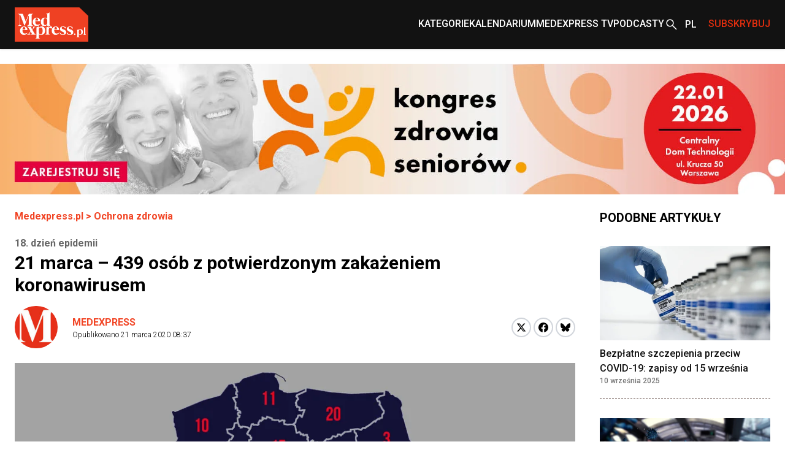

--- FILE ---
content_type: text/html; charset=utf-8
request_url: https://www.medexpress.pl/ochrona-zdrowia/21-marca-439-osob-z-potwierdzonym-zakazeniem-koronawirusem-76865/
body_size: 20018
content:

  <!DOCTYPE html>
  
  <html lang="pl">
  <head>
    <meta charset="UTF-8">
    
  
  
  <meta property="og:title" content="21 marca – 439 osób z potwierdzonym zakażeniem koronawirusem">
  <meta property="og:description" content="
Do 439 wzrosła liczba osób zakażonych koronawirusem w Polsce. Dziś MZ poinformowało o 14 nowych przypadkach potwierdzonych pozytywnym wynikiem testów laboratoryjnych. Dotyczą one 4 osób z woj. wielkopolskiego, 3 osób z woj. śląskiego, 3 z woj. warmińsko-mazurskiego i po 1 osobie z woj....">
  <meta property="og:image" content="https://cdn.medexpress.pl/media/images/MAPA-PL-COVID-ME-II-21A.original.format-webp.webp">
  <meta property="og:url" content="https://www.medexpress.pl/ochrona-zdrowia/21-marca-439-osob-z-potwierdzonym-zakazeniem-koronawirusem-76865/">
  <meta property="og:type" content="article">
  <meta property="og:site_name" content="">
  <meta name="twitter:card" content="summary_large_image">
  <meta name="twitter:site" content="https://www.medexpress.pl">
  <meta name="twitter:creator"
        content="Medexpress ">
  <meta name="twitter:title" content="21 marca – 439 osób z potwierdzonym zakażeniem koronawirusem">
  <meta name="twitter:description" content=" 
Do 439 wzrosła liczba osób zakażonych koronawirusem w Polsce. Dziś MZ poinformowało o 14 nowych przypadkach potwierdzonych pozytywnym wynikiem testów laboratoryjnych. Dotyczą one 4 osób z woj. wielkopolskiego, 3 osób z woj. śląskiego, 3 z woj. warmińsko-mazurskiego i po 1 osobie z woj....">
  <meta name="twitter:image" content="https://cdn.medexpress.pl/media/images/MAPA-PL-COVID-ME-II-21A.original.format-webp.webp">
  
  <script type="application/ld+json">
  {
    "@context": "https://schema.org",
    "@type": "MedicalWebPage",
    "headline": "21 marca – 439 osób z potwierdzonym zakażeniem koronawirusem",
    "description": "Do 439 wzrosła liczba osób zakażonych koronawirusem w Polsce. Dziś MZ poinformowało o 14 nowych przypadkach potwierdzonych pozytywnym wynikiem testów laboratoryjnych. Dotyczą one 4 osób z woj. wielkopolskiego, 3 osób z woj. śląskiego, 3 z woj. warmińsko\u002Dmazurskiego i po 1 osobie z woj....",
    "image": {
      "@type": "ImageObject",
      "url": "https://cdn.medexpress.pl/media/images/MAPA-PL-COVID-ME-II-21A.original.format-webp.webp",
      "width": 3500,
      "height": 1669
    },
    "datePublished": "2020-03-21T08:37:41+01:00",
    "dateModified": "2020-03-21T08:37:41+01:00",
    "author": [
      
      {
        "@type": "Person",
        "name": "Medexpress"
      }
      
    ],
    "publisher": {
      "@type": "Organization",
      "name": "",
      "url": "https://www.medexpress.pl",
      "logo": {
        "@type": "ImageObject",
        "url": "https://www.medexpress.pl/static/images/logo.png"
      }
    },
    "mainEntityOfPage": {
      "@type": "WebPage",
      "@id": "https://www.medexpress.pl/ochrona-zdrowia/21-marca-439-osob-z-potwierdzonym-zakazeniem-koronawirusem-76865/"
    },
    "articleSection": "koronawirus, epidemia w Polsce dzień po dniu",
    "inLanguage": "pl"
  }
  </script>


    
      
    

    <link rel="dns-prefetch" href="https://cdn.medexpress.pl">
    <link rel="preconnect" href="https://fonts.googleapis.com">
    <link rel="preconnect" href="https://fonts.gstatic.com" crossorigin>
    <!-- Google Tag Manager -->
    <script>(function (w, d, s, l, i) {
      w[l] = w[l] || [];
      w[l].push({
        'gtm.start':
          new Date().getTime(), event: 'gtm.js'
      });
      var f = d.getElementsByTagName(s)[0],
        j = d.createElement(s), dl = l != 'dataLayer' ? '&l=' + l : '';
      j.async = true;
      j.src =
        'https://www.googletagmanager.com/gtm.js?id=' + i + dl;
      f.parentNode.insertBefore(j, f);
    })(window, document, 'script', 'dataLayer', 'GTM-MQ2G82H');
    </script>
    <!-- End Google Tag Manager -->
    <meta http-equiv="X-UA-Compatible" content="IE=edge">
    <meta name="viewport" content="width=device-width, initial-scale=1.0">

    <link rel="apple-touch-icon" sizes="180x180" href="/static/favicons/apple-touch-icon.321333b44a65.png">
    <link rel="icon" type="image/png" sizes="32x32" href="/static/favicons/favicon-32x32.d0d88229aeb6.png">
    <link rel="icon" type="image/png" sizes="16x16" href="/static/favicons/favicon-16x16.1c4411dba98a.png">
    <link rel="manifest" href="/static/favicons/site.06456d8a9c44.webmanifest">
    <link rel="mask-icon" href="/static/favicons/safari-pinned-tab.b64a3eee9d21.svg" color="#ff0000">
    <link rel="shortcut icon" href="/static/favicons/favicon.7699cb4a70df.ico">
    <meta name="apple-mobile-web-app-title" content="MedExpress">
    <meta name="application-name" content="MedExpress">
    <meta name="msapplication-TileColor" content="#da532c">
    <meta name="theme-color" content="#ffffff">

    <title>
      21 marca – 439 osób z potwierdzonym zakażeniem koronawirusem
       -
        MedExpress.pl</title>
    <meta name="description" content="">

    <link href="https://fonts.googleapis.com/css2?family=Roboto:wght@300;400;500;700&display=swap" rel="stylesheet">
    <link href="/static/slick/slick.f38b2db10e01.css" rel="stylesheet"/>
    <link href="/static/slick/slick-theme.ef55da2ae798.css" rel="stylesheet"/>

    
  
    
  
  


    
      <link rel="stylesheet" href="/static/dist/css/style.906f95ebfbbd.css">
    
    <link rel="stylesheet" href="/static/dist/css/cookieconsent.cec58d479e02.css" media="print" onload="this.media='all'">

    
      
    

    <script src="/static/dist/js/alpine.min.4b5643f7d864.js" defer></script>

    
  </head>
  <body style="font-family: 'Roboto', sans-serif;"
        class="font-body ">
  <!-- Google Tag Manager (noscript) -->
  <noscript>
    <iframe src="https://www.googletagmanager.com/ns.html?id=GTM-MQ2G82H"
            height="0" width="0" style="display:none;visibility:hidden"></iframe>
  </noscript>
  <!-- End Google Tag Manager (noscript) -->
  
<header
    class="left-0 z-[999999] w-full bg-white shadow md:bg-[#121212]"
    id="main-header"
    x-data="scrollToReveal(); menuOpened = false;"
    x-ref="navbar"
    x-on:scroll.window="scroll()"
    x-bind:class="{
        'fixed top-0': menuOpened,
       'sticky top-0': sticky && !menuOpened,
       'relative': !sticky && !menuOpened,
     }"
    x-transition:enter="transition ease-out duration-300"
    x-transition:enter-start="opacity-0 scale-90"
    x-transition:enter-end="opacity-100 scale-100"
    x-transition:leave="transition ease-in duration-300"
    x-transition:leave-start="opacity-100 scale-100"
    x-transition:leave-end="opacity-0 scale-90">
    <nav class="container mx-auto max-w-screen-xl px-6 2xl:px-0" x-data="{ categoryMenu: false }">
        
        
<div class="hidden items-center justify-between md:flex md:min-h-[80px]">
    <div class="shrink-0">
        <a href="/">
            <img src="/static/img/logo.eb5c13010318.png" height="56" width="120" alt="Główne logo MedExpress"
        /></a>
    </div>
    <div class="flex justify-between gap-x-[30px]">
        
            
                
                    

<div id="menucats" class="flex items-center relative" @mouseover="categoryMenu = true"
     @mouseover.away="categoryMenu = false" x-transition="">
  <a href="" id="cat-link"
     class="block text-white menulink font-medium transition duration-150 ease-out hover:text-orange hover:ease-in uppercase">Kategorie</a>
  <div class="absolute top-[50px] bg-white shadow-xl min-w-[240px]" style="display:none;"
       x-show="categoryMenu" x-transition="">
    <ul>
      
        <li class="w-full py-2 border-b-2 border-gray-100  hover:bg-[#EAEAEA] px-2">
          <a href="/leki-technologie-medyczne/" class="transition duration-150 ease-out hover:text-orange hover:ease-in">
            Leki i technologie medyczne
          </a>
        </li>
      
        <li class="w-full py-2 border-b-2 border-gray-100  hover:bg-[#EAEAEA] px-2">
          <a href="/swiat/" class="transition duration-150 ease-out hover:text-orange hover:ease-in">
            Na świecie
          </a>
        </li>
      
        <li class="w-full py-2 border-b-2 border-gray-100  hover:bg-[#EAEAEA] px-2">
          <a href="/nauka-medycyna/" class="transition duration-150 ease-out hover:text-orange hover:ease-in">
            Nauka i medycyna
          </a>
        </li>
      
        <li class="w-full py-2 border-b-2 border-gray-100  hover:bg-[#EAEAEA] px-2">
          <a href="/ochrona-zdrowia/" class="transition duration-150 ease-out hover:text-orange hover:ease-in">
            Ochrona zdrowia
          </a>
        </li>
      
        <li class="w-full py-2 border-b-2 border-gray-100  hover:bg-[#EAEAEA] px-2">
          <a href="/pacjent/" class="transition duration-150 ease-out hover:text-orange hover:ease-in">
            Pacjent
          </a>
        </li>
      
        <li class="w-full py-2 border-b-2 border-gray-100  hover:bg-[#EAEAEA] px-2">
          <a href="/praca-w-medycynie/" class="transition duration-150 ease-out hover:text-orange hover:ease-in">
            Praca w medycynie
          </a>
        </li>
      
        <li class="w-full py-2 border-b-2 border-gray-100  hover:bg-[#EAEAEA] px-2">
          <a href="/premium/" class="transition duration-150 ease-out hover:text-orange hover:ease-in">
            Premium
          </a>
        </li>
      
        <li class="w-full py-2 border-b-2 border-gray-100  hover:bg-[#EAEAEA] px-2">
          <a href="/regionalne/" class="transition duration-150 ease-out hover:text-orange hover:ease-in">
            Regionalne
          </a>
        </li>
      
        <li class="w-full py-2 border-b-2 border-gray-100  hover:bg-[#EAEAEA] px-2">
          <a href="/stomatologia/" class="transition duration-150 ease-out hover:text-orange hover:ease-in">
            Stomatologia
          </a>
        </li>
      
        <li class="w-full py-2 border-b-2 border-gray-100  hover:bg-[#EAEAEA] px-2">
          <a href="/wydarzenia-kampanie/" class="transition duration-150 ease-out hover:text-orange hover:ease-in">
            Wydarzenia i kampanie
          </a>
        </li>
      
        <li class="w-full py-2 border-b-2 border-gray-100  hover:bg-[#EAEAEA] px-2">
          <a href="/zawody-medyczne/" class="transition duration-150 ease-out hover:text-orange hover:ease-in">
            Zawody medyczne
          </a>
        </li>
      
        <li class="w-full py-2 border-b-2 border-gray-100  hover:bg-[#EAEAEA] px-2">
          <a href="/zdrowie-uroda/" class="transition duration-150 ease-out hover:text-orange hover:ease-in">
            Zdrowie i uroda
          </a>
        </li>
      
        <li class="w-full py-2 border-b-2 border-gray-100  hover:bg-[#EAEAEA] px-2">
          <a href="/zywienie/" class="transition duration-150 ease-out hover:text-orange hover:ease-in">
            Żywienie
          </a>
        </li>
      
        <li class="w-full py-2  hover:bg-[#EAEAEA] px-2">
          <a href="/wyszlo-na-zdrowie/" class="transition duration-150 ease-out hover:text-orange hover:ease-in">
            #WyszłoNa...
          </a>
        </li>
      
    </ul>
  </div>
</div>

                
            
                
                    <div class="flex items-center">
                        <a
                            href="
                                /kalendarium/
                            "
                            
                            class="menulink hover:text-orange block font-medium uppercase text-white transition duration-150 ease-out hover:ease-in"
                            >Kalendarium</a
                        >
                    </div>
                
            
                
                    <div class="flex items-center">
                        <a
                            href="
                                /tv/
                            "
                            
                            class="menulink hover:text-orange block font-medium uppercase text-white transition duration-150 ease-out hover:ease-in"
                            >MedExpress TV</a
                        >
                    </div>
                
            
        
            
                
                    <div class="flex items-center">
                        <a
                            href="
                                /podcasty/
                            "
                            
                            class="menulink hover:text-orange block font-medium uppercase text-white transition duration-150 ease-out hover:ease-in"
                            >Podcasty</a
                        >
                    </div>
                
            
        
        <div class="flex items-center">
            
            
            
            
            
            
            <a href="/search/"><img src="/static/img/search2-white.da566391c7da.svg" alt="wyszukiwanie" /></a>
        </div>
        
            <div class="flex items-center" x-data="{ langSwitcher: false }">
                <div class="relative w-12" x-on:mouseleave="timeout = setTimeout(() => { langSwitcher = false }, 300)">
                    <button
                        class=" relative flex h-12 w-12 items-center pl-[10px] font-medium text-white hover:text-[#E12E0E]"
                        x-on:click="langSwitcher = !langSwitcher; clearTimeout(timeout)">
                        
                            <span class="uppercase">pl</span>
                        
                    </button>
                    <div class="absolute left-0 w-full" x-show="langSwitcher" x-transition="" style="display: none;">
                        <ul class="w-12 bg-[#121212]">
                            
                                
                            
                        </ul>
                    </div>
                </div>
            </div>
        
        
        
        
        
        
        
        <div class="flex items-center">
            <span
                class="menulink open-button block cursor-pointer font-medium uppercase text-[#E12E0E] transition duration-150 ease-out hover:text-white hover:ease-in"
                >Subskrybuj</span
            >
        </div>
        
    </div>
</div>

    </nav>
    <div class="flex items-center justify-around bg-[#121212] py-4 md:hidden">
        <button id="toggle-mobile" class="flex items-center justify-center" x-on:click="menuOpened = !menuOpened">
            <img
                srcset="/static/img/hamburger_white.c1ddd7466dac.svg"
                src="/static/img/hamburger_white.c1ddd7466dac.svg"
                alt="Menu"
                class="h-4" />
        </button>
        
        
        
        
        
        
        
        <div class="flex items-center justify-center" style="margin-left: 0.75rem;">
            <img src="/static/img/bell_white.73dda9770af6.svg" alt="Subskrybuj" class="bell open-button h-6 cursor-pointer" />
        </div>
        <a href="/" class="flex h-12 w-12 items-center justify-center">
            <img
                srcset="/static/img/medexpresscircle.04a6ac33a9af.png"
                src="/static/img/medexpresscircle.1765fb5714fd.svg"
                alt="Logo małe" />
        </a>
        
            <div class="flex items-center" x-data="{ langSwitcher: false }">
                <div class="relative w-12" x-on:mouseleave="timeout = setTimeout(() => { langSwitcher = false }, 300)">
                    <button
                        class=" relative flex h-12 w-12 items-center pl-[10px] pr-[20px] font-medium text-white before:left-0 hover:text-[#E12E0E]"
                        x-on:click="langSwitcher = !langSwitcher; clearTimeout(timeout)">
                        
                            <span class="uppercase">pl</span>
                        
                    </button>
                    <div class="absolute left-0 w-full" x-show="langSwitcher" x-transition="" style="display: none;">
                        <ul class="w-12 bg-[#121212]">
                            
                                
                            
                        </ul>
                    </div>
                </div>
            </div>
        
        <a class="flex items-center justify-center" href="/search/">
            <img
                srcset="/static/img/search2-white.da566391c7da.svg"
                src="/static/img/search2-white.da566391c7da.svg"
                alt="Szukaj"
                class="h-6" />
        </a>
    </div>
    

<div id="mobile-menu" class="hidden h-screen" style="z-index: 999999;">
  <div class="px-12 py-10">
    <ul>
      
        
          
            

<li>
  <a href="#" id="subs"
     class="text-xl font-medium border-b-2 border-black block py-2 mb-4 relative after:block after:bg-[url('../../img/arrowr.svg')] after:top-1/2 after:right-0 after:absolute after:w-2.5 after:h-5 after:bg-no-repeat after:-translate-y-1/2">Kategorie</a>
  <div id="subs-open" class="submenu hidden">
    <ul>
      
        <li><a href="/leki-technologie-medyczne/" class="font-medium block py-2 mb-2 relative">Leki i technologie medyczne</a></li>
      
        <li><a href="/swiat/" class="font-medium block py-2 mb-2 relative">Na świecie</a></li>
      
        <li><a href="/nauka-medycyna/" class="font-medium block py-2 mb-2 relative">Nauka i medycyna</a></li>
      
        <li><a href="/ochrona-zdrowia/" class="font-medium block py-2 mb-2 relative">Ochrona zdrowia</a></li>
      
        <li><a href="/pacjent/" class="font-medium block py-2 mb-2 relative">Pacjent</a></li>
      
        <li><a href="/praca-w-medycynie/" class="font-medium block py-2 mb-2 relative">Praca w medycynie</a></li>
      
        <li><a href="/premium/" class="font-medium block py-2 mb-2 relative">Premium</a></li>
      
        <li><a href="/regionalne/" class="font-medium block py-2 mb-2 relative">Regionalne</a></li>
      
        <li><a href="/stomatologia/" class="font-medium block py-2 mb-2 relative">Stomatologia</a></li>
      
        <li><a href="/wydarzenia-kampanie/" class="font-medium block py-2 mb-2 relative">Wydarzenia i kampanie</a></li>
      
        <li><a href="/zawody-medyczne/" class="font-medium block py-2 mb-2 relative">Zawody medyczne</a></li>
      
        <li><a href="/zdrowie-uroda/" class="font-medium block py-2 mb-2 relative">Zdrowie i uroda</a></li>
      
        <li><a href="/zywienie/" class="font-medium block py-2 mb-2 relative">Żywienie</a></li>
      
        <li><a href="/wyszlo-na-zdrowie/" class="font-medium block py-2 mb-2 relative">#WyszłoNa...</a></li>
      
    </ul>
  </div>
</li>

          
        
          
            <li>
              <a href="
/kalendarium/
"
                 
                 class="text-xl font-medium border-b-2 border-black block py-2 mb-4 relative after:block after:bg-[url('../../img/arrowr.svg')] after:top-1/2 after:right-0 after:absolute after:w-2.5 after:h-5 after:bg-no-repeat after:-translate-y-1/2">Kalendarium</a>
            </li>
          
        
          
            <li>
              <a href="
/tv/
"
                 
                 class="text-xl font-medium border-b-2 border-black block py-2 mb-4 relative after:block after:bg-[url('../../img/arrowr.svg')] after:top-1/2 after:right-0 after:absolute after:w-2.5 after:h-5 after:bg-no-repeat after:-translate-y-1/2">MedExpress TV</a>
            </li>
          
        
      
        
          
            <li>
              <a href="
/podcasty/
"
                 
                 class="text-xl font-medium border-b-2 border-black block py-2 mb-4 relative after:block after:bg-[url('../../img/arrowr.svg')] after:top-1/2 after:right-0 after:absolute after:w-2.5 after:h-5 after:bg-no-repeat after:-translate-y-1/2">Podcasty</a>
            </li>
          
        
      
    </ul>
  </div>
  
    <div class="px-12 mb-10">
      <span class="flex justify-center mb-2 text-sm">Wersje językowe: </span>
      <ul class="flex justify-center">
        
        
          <li><span
            class="active w-6 h-6 bg-orange text-white font-medium text-xs flex justify-center items-center uppercase ml-2">pl</span>
          </li>
        
      </ul>
    </div>
    </div>
  
</div>

<script>
  document.addEventListener('DOMContentLoaded', function() {
    // Pobierz przycisk zamykania menu
    const closeButton = document.getElementById('close-mobile-menu');
    
    if (closeButton) {
      closeButton.addEventListener('click', function() {
        // Sprawdź, czy globalna funkcja toggleMobileMenu jest dostępna
        if (typeof window.toggleMobileMenu === 'function') {
          window.toggleMobileMenu();
        } else {
          // Alternatywna implementacja
          const mobileMenu = document.getElementById('mobile-menu');
          if (mobileMenu) {
            mobileMenu.style.display = 'none';
            document.body.classList.remove('menu-open');
            
            // Zmień ikonę w przycisku toggle-mobile
            const toggleButton = document.getElementById('toggle-mobile');
            if (toggleButton) {
              const img = toggleButton.querySelector('img');
              if (img) img.src = "./assets/img/hamburger.svg";
            }
          }
        }
      });
    }
  });
</script>

</header>

  
  
  
    

  <section class=" hidden md:block">
    <div class="flex justify-center max-w-screen-xl container mx-auto mt-3 md:mt-6"
         >
      <a href="https://kongreszdrowiaseniorow.pl/">
      <picture>
        <img alt="banner" height="300" src="https://cdn.medexpress.pl/media/images/KZS-2026-1800x300.original.format-webp.webp" width="1800">
      </picture>
      </a>
    </div>
  </section>


  
    

  <section class=" block md:hidden ">
    <div class="flex justify-center max-w-screen-xl container mx-auto mt-3 md:mt-6"
         >
      <a href="https://kongreszdrowiaseniorow.pl/">
      <picture>
        <img alt="banner" height="300" src="https://cdn.medexpress.pl/media/images/KZS-2026-1000x300.original.format-webp.webp" width="1000">
      </picture>
      </a>
    </div>
  </section>


  
  
  
    


<script>
(function() {
    
    console.log('[djinsight] Object view tracking enabled');
    
    
    function trackObjectView() {
        var objectData = {"page_id": 969, "content_type": "puput.entrypage", "url": "https://www.medexpress.pl/ochrona-zdrowia/21-marca-439-osob-z-potwierdzonym-zakazeniem-koronawirusem-76865/"};
        objectData.referrer = document.referrer;
        objectData.user_agent = navigator.userAgent;
        
        fetch('/djinsight/record-view/', {
            method: 'POST',
            headers: {
                'Content-Type': 'application/json',
            },
            body: JSON.stringify(objectData),
            credentials: 'same-origin'
        })
        .then(function(response) {
            if (!response.ok) {
                console.error('[djinsight] Error recording object view:', response.status, response.statusText);
            }
            return response.json();
        })
        .then(function(data) {
            if (data.status === 'success') {
                
                console.log('[djinsight] Object view recorded successfully:', data);
                
            } else {
                console.error('[djinsight] Error recording object view:', data.message);
            }
        })
        .catch(function(error) {
            console.error('[djinsight] Network error recording object view:', error);
        });
    }
    
    
    window.addEventListener('load', function() {
        trackObjectView();
    });
    
})();
</script> 





  <main class="pt-6">
    <section>
      <div class="max-w-screen-xl container mx-auto md:pr-6 md:px-6 2xl:px-0">
        <div class="grid grid-cols-4 gap-x-10">
          <div class="col-span-4 md:col-span-3">
            <article class="mb-12">
              <div class="container max-w-screen-xl mx-auto px-6 md:px-0">
                <div class="mb-12">
                  <div class="mb-4">
                    <div class="font-bold text-orange"><a href="/">Medexpress.pl</a> <span> &gt; </span>
                      <a href="/ochrona-zdrowia/">Ochrona zdrowia</a>
                    </div>
                  </div>
                  <div class="mb-4">
                    

  
  
    <span
      class="inline-block pb-0.5 pt-1  font-bold text-grey-dark">18. dzień epidemii</span>
  


                    
                    
                      <h1 class="font-bold text-3xl">21 marca – 439 osób z potwierdzonym zakażeniem koronawirusem</h1>
                    
                  </div>
                  
                  <div class=" md:flex md:items-center mb-6">
                    <div class="flex justify-between flex-1">
                      

  <div class="flex space-x-6 items-center mb-8 md:mb-0">
    <div>
      <div class="rounded-full overflow-hidden">
        
          <img src="/static/img/medexpresscircle.1765fb5714fd.svg" alt="MedExpress Team">
        
      </div>
    </div>
    <div>
      <p class="font-bold">
        <a href="/author/medexpress/"
           class="text-orange hover:underline py-3 relative uppercase"
           rel="nofollow">Medexpress</a>
      </p>
      <p class="font-light text-xs">Opublikowano
        <span>21 marca 2020 08:37</span></p>
    </div>
  </div>


                      <div class="flex items-center mb-6 md:mb-0">
                        <div>
                          <a
                          href="https://twitter.com/share?url=https%3A//www.medexpress.pl/ochrona-zdrowia/21-marca-439-osob-z-potwierdzonym-zakazeniem-koronawirusem-76865/&text=21%20marca%20%E2%80%93%20439%20os%C3%B3b%20z%20potwierdzonym%20zaka%C5%BCeniem%20koronawirusem"
                          class="block w-8 h-8 rounded-full bg-white border-2 border-gray-300 flex items-center justify-center group hover:border-[#1DA1F2]"
                          target="_blank"
                          rel="nofollow">
                            <svg xmlns="http://www.w3.org/2000/svg" width="16" height="16" viewBox="0 0 24 24">
                              <path class="fill-black group-hover:fill-[#1DA1F2]" d="M18.244 2.25h3.308l-7.227 8.26 8.502 11.24H16.17l-5.214-6.817L4.99 21.75H1.68l7.73-8.835L1.254 2.25H8.08l4.713 6.231zm-1.161 17.52h1.833L7.084 4.126H5.117z"/>
                            </svg>
                          </a>
                        </div>
                        <div class="ml-1">
                          <a href="https://www.facebook.com/sharer/sharer.php?u=https://www.medexpress.pl/ochrona-zdrowia/21-marca-439-osob-z-potwierdzonym-zakazeniem-koronawirusem-76865/"
                            class="block w-8 h-8 rounded-full bg-white border-2 border-gray-300 flex items-center justify-center group hover:border-[#1877F2]"
                            target="_blank"
                            rel="nofollow">
                            <svg width="16" height="16" viewBox="0 0 24 24" fill="none" xmlns="http://www.w3.org/2000/svg">
                              <path class="fill-black group-hover:fill-[#1877F2]" d="M24 12C24 5.37258 18.6274 0 12 0C5.37258 0 0 5.37258 0 12C0 17.9895 4.3882 22.954 10.125 23.8542V15.4688H7.07812V12H10.125V9.35625C10.125 6.34875 11.9166 4.6875 14.6576 4.6875C15.9701 4.6875 17.3438 4.92188 17.3438 4.92188V7.875H15.8306C14.34 7.875 13.875 8.80008 13.875 9.75V12H17.2031L16.6711 15.4688H13.875V23.8542C19.6118 22.954 24 17.9895 24 12Z"/>
                            </svg>
                          </a>
                        </div>
                        <div class="ml-1">
                          <a href="https://bsky.app/intent/compose?text=https%3A//www.medexpress.pl/ochrona-zdrowia/21-marca-439-osob-z-potwierdzonym-zakazeniem-koronawirusem-76865/"
                            class="block w-8 h-8 rounded-full bg-white border-2 border-gray-300 flex items-center justify-center group hover:border-[#0085ff]"
                            target="_blank"
                            rel="nofollow">
                          <svg fill="none" viewBox="0 0 64 57" width="16" style="width: 16px; height: 14.5px;"><path class="fill-black group-hover:fill-[#0085ff]" d="M13.873 3.805C21.21 9.332 29.103 20.537 32 26.55v15.882c0-.338-.13.044-.41.867-1.512 4.456-7.418 21.847-20.923 7.944-7.111-7.32-3.819-14.64 9.125-16.85-7.405 1.264-15.73-.825-18.014-9.015C1.12 23.022 0 8.51 0 6.55 0-3.268 8.579-.182 13.873 3.805ZM50.127 3.805C42.79 9.332 34.897 20.537 32 26.55v15.882c0-.338.13.044.41.867 1.512 4.456 7.418 21.847 20.923 7.944 7.111-7.32 3.819-14.64-9.125-16.85 7.405 1.264 15.73-.825 18.014-9.015C62.88 23.022 64 8.51 64 6.55c0-9.818-8.578-6.732-13.873-2.745Z"></path></svg>
                          </a>
                        </div>
                      </div>
                    </div>
                  </div>
                  <div class="article-content">
                    <div class="mb-6 excerpt">
                      
                    </div>
                  </div>
                  
                    <div class="flex-col text-center justify-center max-w-screen-xl container mx-auto mb-8
                      md:flex flex">
                      
                      
                      <img src="https://cdn.medexpress.pl/media/images/MAPA-PL-COVID-ME-II-2.2e16d0ba.fill-950x430.format-webp_qGidaBi.webp"
                           srcset="https://cdn.medexpress.pl/media/images/MAPA-PL-COVID-ME-II-2.2e16d0ba.fill-950x430.format-webp_qGidaBi.webp 1x, https://cdn.medexpress.pl/media/images/MAPA-PL-COVID-ME-II-.2e16d0ba.fill-1900x860.format-webp_5BQJrnb.webp 2x"
                           alt="21 marca – 439 osób z potwierdzonym zakażeniem koronawirusem - Obrazek nagłówka" class="w-full">
                      
                      
                        <div class="credits text-left">
                          <div class="credits-inner">Fot. Getty Images/iStockphoto</div>
                        </div>
                      
                    </div>
                  
                  <div class="article-content">


                    
                      
                    
                    
                      <p>Do 439 wzrosła liczba osób zakażonych koronawirusem w Polsce.</p>

<p>Dziś MZ poinformowało o <strong>14 nowych przypadkach potwierdzonych pozytywnym wynikiem testów laboratoryjnych</strong>. Dotyczą one 4 osób z woj. wielkopolskiego, 3 osób z woj. śląskiego, 3 z woj. warmińsko-mazurskiego i po 1 osobie z woj. pomorskiego, lubelskiego, zachodnipomorskiego i kujawsko-pomorskiego.</p>

<div>
                    
                      


<div class="w-full mt-6 mb-6">
  <div class="border-grey-light border-y py-7 mx-3 md:flex">
    <div class="drop-shadow-imgshadow md:w-48 md:mr-4">
      <h3 class="mb-3 font-light !text-sm">Warto przeczytać</h3>
      <a href="/ochrona-zdrowia/pandemia-covid-19-dzien-po-dniu-16-25-maja-2020-76178/">
        <img src="https://cdn.medexpress.pl/media/images/Coronavirus-COVID-19-.2e16d0ba.fill-290x151.format-webp.webp"
             srcset="https://cdn.medexpress.pl/media/images/Coronavirus-COVID-19-.2e16d0ba.fill-290x151.format-webp.webp 1x, https://cdn.medexpress.pl/media/images/Coronavirus-COVID-19-.2e16d0ba.fill-580x302.format-webp.webp 2x,"
             alt="Pandemia COVID-19 dzień po dniu: 16-25 maja 2020">
      </a>
    </div>
    <div class="mt-6">
      

  
  


      <p class="font-bold mb-2">
        <a href="/ochrona-zdrowia/pandemia-covid-19-dzien-po-dniu-16-25-maja-2020-76178/"
           class="block transition duration-200 ease-out hover:ease-in hover:text-orange">Pandemia COVID-19 dzień po dniu: 16-25 maja 2020</a>
      </p>
    </div>
  </div>
</div>

                    
                      </div>

<p>Wczoraj premier Mateusz Morawiecki poinformował o wprowadzeniu stanu epidemii. Premier ogłosił także zawieszenie zajęć w przedszkolach, szkołach i placówkach oświatowych do Świąt Wielkanocnych, oraz podwyższenie kary z 5000 zł na 30000 zł i mechanizmy sprawdzenia tego, czy dany człowiek przebywa dalej w domu pod adresem, który zadeklarował.</p>

<p>Minister zdrowia Łukasz Szumowski nakreślił najważniejsze zmiany, jakie pociągnie za sobą wprowadzenie stanu epidemii:</p>

<p>– Oznacza to, że – stosując ustawę o chorobach zakaźnych – minister zdrowia na terenie Polski, a wojewodowie na terenie województw mogą wyznaczyć rolę personelu medycznego, ale również innych osób w zwalczaniu epidemii. Można po prostu delegować kogoś do pracy na tym obszarze, który jest niezbędny, aby powstrzymać tą epidemię. Wprowadziliśmy również zmiany doprecyzowujące ograniczenia w branży transportowej czy w galeriach handlowych i przedsiębiorstwach. Zostaną otwarte w galeriach handlowych sklepy spożywcze i apteki. Będzie można również kupić środki czystości – tłumaczył minister zdrowia.</p>

<p> </p>

<p><img alt="" height="330" src="/uploads/2020/03/dobowy-320.jpg" width="700" /></p>

                    
                  </div>
                </div>
                <div class="border-grey-light border-y py-7 mx-3">
                  <div class="flex flex-col md:flex-row md:items-center gap-4">
                    <a href="" rel="nofollow" id="pdf-link" class="flex items-center gap-3 py-3 font-bold">
                      <svg width="24" height="24" viewBox="0 0 24 24" fill="none" xmlns="http://www.w3.org/2000/svg">
                        <path d="M20 2H8C6.9 2 6 6.9 6 4V16C6 17.1 6.9 18 8 18H20C21.1 18 22 17.1 22 16V4C22 2.9 21.1 2 20 2Z" fill="#E32119"/>
                        <path d="M4 6H2V20C2 21.1 2.9 22 4 22H18V20H4V6Z" fill="#E32119"/>
                        <path d="M16 12H12V8H10V12H6L11 17L16 12Z" fill="white"/>
                      </svg>
                      Pobierz ten artykuł w formacie .pdf
                    </a>

                    <a href="#" class="flex items-center gap-3 py-3 font-bold bell open-button cursor-pointer">
                      <svg width="24" height="24" viewBox="0 0 24 24" fill="none" xmlns="http://www.w3.org/2000/svg">
                        <path d="M12 22C13.1 22 14 21.1 14 20H10C10 21.1 10.9 22 12 22ZM18 16V11C18 7.93 16.37 5.36 13.5 4.68V4C13.5 3.17 12.83 2.5 12 2.5C11.17 2.5 10.5 3.17 10.5 4V4.68C7.64 5.36 6 7.92 6 11V16L4 18V19H20V18L18 16ZM16 17H8V11C8 8.52 9.51 6.5 12 6.5C14.49 6.5 16 8.52 16 11V17Z" fill="#E32119"/>
                      </svg>
                      Zapisz się do newslettera
                    </a>

                    <a href="#" id="email-article" class="flex items-center gap-3 py-3 font-bold cursor-pointer">
                      <svg width="24" height="24" viewBox="0 0 24 24" fill="none" xmlns="http://www.w3.org/2000/svg">
                        <path d="M20 4H4C2.9 4 2.01 4.9 2.01 6L2 18C2 19.1 2.9 20 4 20H20C21.1 20 22 19.1 22 18V6C22 4.9 21.1 4 20 4ZM20 8L12 13L4 8V6L12 11L20 6V8Z" fill="#E32119"/>
                      </svg>
                      Wyślij na email
                    </a>
                  </div>
                </div>
                
                  
                    <div class="border-grey-light border-b py-7 mx-3  text-sm text-[#848484]">
                      <p class="mb-2">Tematy</p>
                      
                        <a href="/tag/koronawirus/"
                           rel="nofollow"
                           class="text-orange hover:underline py-3 relative uppercase">koronawirus</a>
                        <span> / </span>
                      
                        <a href="/tag/epidemia-w-polsce-dzien-po-dniu/"
                           rel="nofollow"
                           class="text-orange hover:underline py-3 relative uppercase">epidemia w Polsce dzień po dniu</a>
                        
                      
                    </div>
                  
                
              </div>
            </article>
          </div>
          <div class="col-span-4 md:col-span-1 px-6 md:px-0 pt-6 md:pt-0 md:self-start md:sticky" style="top: 20px;">
            <div class="">
              <!-- Losowe promowane wydarzenie -->
              








              <div>
                <h3 class="font-bold text-xl relative uppercase mb-8 ">Podobne artykuły</h3>
              </div>
              <div class="hidden md:block">
                <div class="hidden md:grid gap-y-8  grid-cols-1">
                  
                    

<div
    class="relative border-[#7C6864] border-b border-dashed flex flex-col pb-5 md:flex-row md:flex-col">
    <div class="mb-[10px] block sm:hidden md:block">
        <a href="/pacjent/bezplatne-szczepienia-przeciw-covid-19-zapisy-od-15-wrzesnia/"><img alt="iStock-1251020606" class="w-full" height="272" src="https://cdn.medexpress.pl/media/images/uploads202101iStock-1.2e16d0ba.fill-491x272.format-webp_HXE2Fvg.webp" width="491"></a>
    </div>
    <div class="sm:flex sm:items-center w-full">
        <a href="/pacjent/bezplatne-szczepienia-przeciw-covid-19-zapisy-od-15-wrzesnia/" class="hidden min-w-[180px] sm:block md:hidden"
            ><img alt="iStock-1251020606" class="float-left w-[180px] mr-3 mb-3" height="272" src="https://cdn.medexpress.pl/media/images/uploads202101iStock-1.2e16d0ba.fill-491x272.format-webp_HXE2Fvg.webp" width="491"></a
        >
        <div class="block">
            

  
  


            
            <h3 class="">
                <a
                    href="/pacjent/bezplatne-szczepienia-przeciw-covid-19-zapisy-od-15-wrzesnia/"
                    class="font-medium text-[#121212] transition duration-150 ease-out hover:text-[#E12E0E] hover:ease-in"
                    >Bezpłatne szczepienia przeciw COVID-19: zapisy od 15 września</a
                >
                
                    <span class="hidden text-xs font-medium text-[#757575] sm:block md:hidden">10 września 2025</span>
                
            </h3>
        </div>
        
    </div>
    
        <div class=" block sm:hidden md:block bottom-3 w-full">
            <div class="flex items-center justify-between">
                
                <div class="text-xs font-medium text-[#757575]">10 września 2025</div>
            </div>
        </div>
    
</div>

                  
                    

<div
    class="relative border-[#7C6864] border-b border-dashed flex flex-col pb-5 md:flex-row md:flex-col">
    <div class="mb-[10px] block sm:hidden md:block">
        <a href="/ochrona-zdrowia/who-rosnie-liczba-zakazen-covid-19/"><img alt="iStock-1361760808" class="w-full" height="272" src="https://cdn.medexpress.pl/media/images/iStock-1361760808.2e16d0ba.fill-491x272.format-webp.webp" width="491"></a>
    </div>
    <div class="sm:flex sm:items-center w-full">
        <a href="/ochrona-zdrowia/who-rosnie-liczba-zakazen-covid-19/" class="hidden min-w-[180px] sm:block md:hidden"
            ><img alt="iStock-1361760808" class="float-left w-[180px] mr-3 mb-3" height="272" src="https://cdn.medexpress.pl/media/images/iStock-1361760808.2e16d0ba.fill-491x272.format-webp.webp" width="491"></a
        >
        <div class="block">
            

  
  


            
            <h3 class="">
                <a
                    href="/ochrona-zdrowia/who-rosnie-liczba-zakazen-covid-19/"
                    class="font-medium text-[#121212] transition duration-150 ease-out hover:text-[#E12E0E] hover:ease-in"
                    >WHO: rośnie liczba zakażeń COVID-19</a
                >
                
                    <span class="hidden text-xs font-medium text-[#757575] sm:block md:hidden">23 stycznia 2024</span>
                
            </h3>
        </div>
        
    </div>
    
        <div class=" block sm:hidden md:block bottom-3 w-full">
            <div class="flex items-center justify-between">
                
                <div class="text-xs font-medium text-[#757575]">23 stycznia 2024</div>
            </div>
        </div>
    
</div>

                  
                    

<div
    class="relative border-[#7C6864] border-b border-dashed flex flex-col pb-5 md:flex-row md:flex-col">
    <div class="mb-[10px] block sm:hidden md:block">
        <a href="/blogosfera/narodowe-polowanie-na-szczepienia/"><img alt="Msolecka" class="w-full" height="272" src="https://cdn.medexpress.pl/media/images/uploads202202Msolecka.2e16d0ba.fill-491x272.format-webp_UE07TW1.webp" width="491"></a>
    </div>
    <div class="sm:flex sm:items-center w-full">
        <a href="/blogosfera/narodowe-polowanie-na-szczepienia/" class="hidden min-w-[180px] sm:block md:hidden"
            ><img alt="Msolecka" class="float-left w-[180px] mr-3 mb-3" height="272" src="https://cdn.medexpress.pl/media/images/uploads202202Msolecka.2e16d0ba.fill-491x272.format-webp_UE07TW1.webp" width="491"></a
        >
        <div class="block">
            

  
    <span
      class="inline-block border-2 border-orange px-3 pb-0.5 pt-1 text-xs font-bold  text-white bg-orange uppercase mr-2">
      Felieton</span>
  
    <span
      class="inline-block pb-0.5 pt-1 text-xs font-bold text-grey-dark">Małgorzata Solecka</span>
  


            
            <h3 class="">
                <a
                    href="/blogosfera/narodowe-polowanie-na-szczepienia/"
                    class="font-medium text-[#121212] transition duration-150 ease-out hover:text-[#E12E0E] hover:ease-in"
                    >Narodowe polowanie na szczepienia</a
                >
                
                    <span class="hidden text-xs font-medium text-[#757575] sm:block md:hidden">18 grudnia 2023</span>
                
            </h3>
        </div>
        
    </div>
    
        <div class=" block sm:hidden md:block bottom-3 w-full">
            <div class="flex items-center justify-between">
                
                <div class="text-xs font-medium text-[#757575]">18 grudnia 2023</div>
            </div>
        </div>
    
</div>

                  
                    

<div
    class="relative border-[#7C6864] border-b border-dashed flex flex-col pb-5 md:flex-row md:flex-col">
    <div class="mb-[10px] block sm:hidden md:block">
        <a href="/zawody-medyczne/ppoz-do-pacjentow-noscie-maseczki-w-przychodniach-chory-lekarz-to-brak-lekarza/"><img alt="iStock-1279370467" class="w-full" height="272" src="https://cdn.medexpress.pl/media/images/iStock-1279370467.2e16d0ba.fill-491x272.format-webp.webp" width="491"></a>
    </div>
    <div class="sm:flex sm:items-center w-full">
        <a href="/zawody-medyczne/ppoz-do-pacjentow-noscie-maseczki-w-przychodniach-chory-lekarz-to-brak-lekarza/" class="hidden min-w-[180px] sm:block md:hidden"
            ><img alt="iStock-1279370467" class="float-left w-[180px] mr-3 mb-3" height="272" src="https://cdn.medexpress.pl/media/images/iStock-1279370467.2e16d0ba.fill-491x272.format-webp.webp" width="491"></a
        >
        <div class="block">
            

  
  


            
            <h3 class="">
                <a
                    href="/zawody-medyczne/ppoz-do-pacjentow-noscie-maseczki-w-przychodniach-chory-lekarz-to-brak-lekarza/"
                    class="font-medium text-[#121212] transition duration-150 ease-out hover:text-[#E12E0E] hover:ease-in"
                    >PPOZ do pacjentów: noście maseczki w przychodniach. Chory lekarz, to… brak lekarza!</a
                >
                
                    <span class="hidden text-xs font-medium text-[#757575] sm:block md:hidden">20 listopada 2023</span>
                
            </h3>
        </div>
        
    </div>
    
        <div class=" block sm:hidden md:block bottom-3 w-full">
            <div class="flex items-center justify-between">
                
                <div class="text-xs font-medium text-[#757575]">20 listopada 2023</div>
            </div>
        </div>
    
</div>

                  
                    

<div
    class="relative  flex flex-col pb-5 md:flex-row md:flex-col">
    <div class="mb-[10px] block sm:hidden md:block">
        <a href="/pacjent/przymusowa-separacja-noworodka-od-matki-z-sars-cov-2-lub-z-podejrzeniem-zakazenia-narusza-prawa-pacjentow/"><img alt="iStock-1063148786" class="w-full" height="272" src="https://cdn.medexpress.pl/media/images/uploads202107iStock-1.2e16d0ba.fill-491x272.format-webp.webp" width="491"></a>
    </div>
    <div class="sm:flex sm:items-center w-full">
        <a href="/pacjent/przymusowa-separacja-noworodka-od-matki-z-sars-cov-2-lub-z-podejrzeniem-zakazenia-narusza-prawa-pacjentow/" class="hidden min-w-[180px] sm:block md:hidden"
            ><img alt="iStock-1063148786" class="float-left w-[180px] mr-3 mb-3" height="272" src="https://cdn.medexpress.pl/media/images/uploads202107iStock-1.2e16d0ba.fill-491x272.format-webp.webp" width="491"></a
        >
        <div class="block">
            

  
  


            
            <h3 class="">
                <a
                    href="/pacjent/przymusowa-separacja-noworodka-od-matki-z-sars-cov-2-lub-z-podejrzeniem-zakazenia-narusza-prawa-pacjentow/"
                    class="font-medium text-[#121212] transition duration-150 ease-out hover:text-[#E12E0E] hover:ease-in"
                    >Przymusowa separacja noworodka od matki z SARS-CoV-2 lub z podejrzeniem zakażenia narusza prawa pacjentów</a
                >
                
                    <span class="hidden text-xs font-medium text-[#757575] sm:block md:hidden">13 listopada 2023</span>
                
            </h3>
        </div>
        
    </div>
    
        <div class=" block sm:hidden md:block bottom-3 w-full">
            <div class="flex items-center justify-between">
                
                <div class="text-xs font-medium text-[#757575]">13 listopada 2023</div>
            </div>
        </div>
    
</div>

                  
                </div>
              </div>
              <div class="md:hidden mb-6">
                
                  

<div
    class="relative  flex flex-col pb-5 md:flex-row md:flex-col">
    <div class="mb-[10px] block sm:hidden md:block">
        <a href="/pacjent/bezplatne-szczepienia-przeciw-covid-19-zapisy-od-15-wrzesnia/"><img alt="iStock-1251020606" class="w-full" height="272" src="https://cdn.medexpress.pl/media/images/uploads202101iStock-1.2e16d0ba.fill-491x272.format-webp_HXE2Fvg.webp" width="491"></a>
    </div>
    <div class="sm:flex sm:items-center w-full">
        <a href="/pacjent/bezplatne-szczepienia-przeciw-covid-19-zapisy-od-15-wrzesnia/" class="hidden min-w-[180px] sm:block md:hidden"
            ><img alt="iStock-1251020606" class="float-left w-[180px] mr-3 mb-3" height="272" src="https://cdn.medexpress.pl/media/images/uploads202101iStock-1.2e16d0ba.fill-491x272.format-webp_HXE2Fvg.webp" width="491"></a
        >
        <div class="block">
            

  
  


            
            <h3 class="">
                <a
                    href="/pacjent/bezplatne-szczepienia-przeciw-covid-19-zapisy-od-15-wrzesnia/"
                    class="font-medium text-[#121212] transition duration-150 ease-out hover:text-[#E12E0E] hover:ease-in"
                    >Bezpłatne szczepienia przeciw COVID-19: zapisy od 15 września</a
                >
                
                    <span class="hidden text-xs font-medium text-[#757575] sm:block md:hidden">10 września 2025</span>
                
            </h3>
        </div>
        
    </div>
    
        <div class=" block sm:hidden md:block bottom-3 w-full">
            <div class="flex items-center justify-between">
                
                <div class="text-xs font-medium text-[#757575]">10 września 2025</div>
            </div>
        </div>
    
</div>

                
                  

<div
    class="relative  flex flex-col pb-5 md:flex-row md:flex-col">
    <div class="mb-[10px] block sm:hidden md:block">
        <a href="/ochrona-zdrowia/who-rosnie-liczba-zakazen-covid-19/"><img alt="iStock-1361760808" class="w-full" height="272" src="https://cdn.medexpress.pl/media/images/iStock-1361760808.2e16d0ba.fill-491x272.format-webp.webp" width="491"></a>
    </div>
    <div class="sm:flex sm:items-center w-full">
        <a href="/ochrona-zdrowia/who-rosnie-liczba-zakazen-covid-19/" class="hidden min-w-[180px] sm:block md:hidden"
            ><img alt="iStock-1361760808" class="float-left w-[180px] mr-3 mb-3" height="272" src="https://cdn.medexpress.pl/media/images/iStock-1361760808.2e16d0ba.fill-491x272.format-webp.webp" width="491"></a
        >
        <div class="block">
            

  
  


            
            <h3 class="">
                <a
                    href="/ochrona-zdrowia/who-rosnie-liczba-zakazen-covid-19/"
                    class="font-medium text-[#121212] transition duration-150 ease-out hover:text-[#E12E0E] hover:ease-in"
                    >WHO: rośnie liczba zakażeń COVID-19</a
                >
                
                    <span class="hidden text-xs font-medium text-[#757575] sm:block md:hidden">23 stycznia 2024</span>
                
            </h3>
        </div>
        
    </div>
    
        <div class=" block sm:hidden md:block bottom-3 w-full">
            <div class="flex items-center justify-between">
                
                <div class="text-xs font-medium text-[#757575]">23 stycznia 2024</div>
            </div>
        </div>
    
</div>

                
                  

<div
    class="relative  flex flex-col pb-5 md:flex-row md:flex-col">
    <div class="mb-[10px] block sm:hidden md:block">
        <a href="/blogosfera/narodowe-polowanie-na-szczepienia/"><img alt="Msolecka" class="w-full" height="272" src="https://cdn.medexpress.pl/media/images/uploads202202Msolecka.2e16d0ba.fill-491x272.format-webp_UE07TW1.webp" width="491"></a>
    </div>
    <div class="sm:flex sm:items-center w-full">
        <a href="/blogosfera/narodowe-polowanie-na-szczepienia/" class="hidden min-w-[180px] sm:block md:hidden"
            ><img alt="Msolecka" class="float-left w-[180px] mr-3 mb-3" height="272" src="https://cdn.medexpress.pl/media/images/uploads202202Msolecka.2e16d0ba.fill-491x272.format-webp_UE07TW1.webp" width="491"></a
        >
        <div class="block">
            

  
    <span
      class="inline-block border-2 border-orange px-3 pb-0.5 pt-1 text-xs font-bold  text-white bg-orange uppercase mr-2">
      Felieton</span>
  
    <span
      class="inline-block pb-0.5 pt-1 text-xs font-bold text-grey-dark">Małgorzata Solecka</span>
  


            
            <h3 class="">
                <a
                    href="/blogosfera/narodowe-polowanie-na-szczepienia/"
                    class="font-medium text-[#121212] transition duration-150 ease-out hover:text-[#E12E0E] hover:ease-in"
                    >Narodowe polowanie na szczepienia</a
                >
                
                    <span class="hidden text-xs font-medium text-[#757575] sm:block md:hidden">18 grudnia 2023</span>
                
            </h3>
        </div>
        
    </div>
    
        <div class=" block sm:hidden md:block bottom-3 w-full">
            <div class="flex items-center justify-between">
                
                <div class="text-xs font-medium text-[#757575]">18 grudnia 2023</div>
            </div>
        </div>
    
</div>

                
                  

<div
    class="relative  flex flex-col pb-5 md:flex-row md:flex-col">
    <div class="mb-[10px] block sm:hidden md:block">
        <a href="/zawody-medyczne/ppoz-do-pacjentow-noscie-maseczki-w-przychodniach-chory-lekarz-to-brak-lekarza/"><img alt="iStock-1279370467" class="w-full" height="272" src="https://cdn.medexpress.pl/media/images/iStock-1279370467.2e16d0ba.fill-491x272.format-webp.webp" width="491"></a>
    </div>
    <div class="sm:flex sm:items-center w-full">
        <a href="/zawody-medyczne/ppoz-do-pacjentow-noscie-maseczki-w-przychodniach-chory-lekarz-to-brak-lekarza/" class="hidden min-w-[180px] sm:block md:hidden"
            ><img alt="iStock-1279370467" class="float-left w-[180px] mr-3 mb-3" height="272" src="https://cdn.medexpress.pl/media/images/iStock-1279370467.2e16d0ba.fill-491x272.format-webp.webp" width="491"></a
        >
        <div class="block">
            

  
  


            
            <h3 class="">
                <a
                    href="/zawody-medyczne/ppoz-do-pacjentow-noscie-maseczki-w-przychodniach-chory-lekarz-to-brak-lekarza/"
                    class="font-medium text-[#121212] transition duration-150 ease-out hover:text-[#E12E0E] hover:ease-in"
                    >PPOZ do pacjentów: noście maseczki w przychodniach. Chory lekarz, to… brak lekarza!</a
                >
                
                    <span class="hidden text-xs font-medium text-[#757575] sm:block md:hidden">20 listopada 2023</span>
                
            </h3>
        </div>
        
    </div>
    
        <div class=" block sm:hidden md:block bottom-3 w-full">
            <div class="flex items-center justify-between">
                
                <div class="text-xs font-medium text-[#757575]">20 listopada 2023</div>
            </div>
        </div>
    
</div>

                
                  

<div
    class="relative  flex flex-col pb-5 md:flex-row md:flex-col">
    <div class="mb-[10px] block sm:hidden md:block">
        <a href="/pacjent/przymusowa-separacja-noworodka-od-matki-z-sars-cov-2-lub-z-podejrzeniem-zakazenia-narusza-prawa-pacjentow/"><img alt="iStock-1063148786" class="w-full" height="272" src="https://cdn.medexpress.pl/media/images/uploads202107iStock-1.2e16d0ba.fill-491x272.format-webp.webp" width="491"></a>
    </div>
    <div class="sm:flex sm:items-center w-full">
        <a href="/pacjent/przymusowa-separacja-noworodka-od-matki-z-sars-cov-2-lub-z-podejrzeniem-zakazenia-narusza-prawa-pacjentow/" class="hidden min-w-[180px] sm:block md:hidden"
            ><img alt="iStock-1063148786" class="float-left w-[180px] mr-3 mb-3" height="272" src="https://cdn.medexpress.pl/media/images/uploads202107iStock-1.2e16d0ba.fill-491x272.format-webp.webp" width="491"></a
        >
        <div class="block">
            

  
  


            
            <h3 class="">
                <a
                    href="/pacjent/przymusowa-separacja-noworodka-od-matki-z-sars-cov-2-lub-z-podejrzeniem-zakazenia-narusza-prawa-pacjentow/"
                    class="font-medium text-[#121212] transition duration-150 ease-out hover:text-[#E12E0E] hover:ease-in"
                    >Przymusowa separacja noworodka od matki z SARS-CoV-2 lub z podejrzeniem zakażenia narusza prawa pacjentów</a
                >
                
                    <span class="hidden text-xs font-medium text-[#757575] sm:block md:hidden">13 listopada 2023</span>
                
            </h3>
        </div>
        
    </div>
    
        <div class=" block sm:hidden md:block bottom-3 w-full">
            <div class="flex items-center justify-between">
                
                <div class="text-xs font-medium text-[#757575]">13 listopada 2023</div>
            </div>
        </div>
    
</div>

                
              </div>
            </div>
          </div>
    </section>
    
<div class="bg-black flex flex-col md:flex-row mb-12 py-12 max-w-screen-xl mx-auto px-6">
  <div class="flex flex-col w-full md:w-1/2 border-gray-800 border-b pb-3 md:pb-0 md:border-b-0">
    <h3 class="text-[#f14424] font-bold uppercase mb-4">Szukaj nowych pracowników</h3>
    <h2 class="text-3xl text-white font-bold mb-4">
      Dodaj ogłoszenie o pracę
      <span class="block">
        <span
          class="text-5xl text-[#f14424] relative after:bg-[url('../img/stroke-red.svg')] after:absolute after:w-[114px] after:h-[4px] after:-bottom-[2px] after:-left-[5px]">
      za darmo
    </span>
      </span>
    </h2>
    <div class="mt-6">
      <div
        class="py-1 bg-[#f14424] pl-6 flex w-[230px] relative justify-center  hover:bg-white text-[#F8F9FF] hover:text-[#f14424] hover:transition-all hover:duration-300 hover:bease-in-out transition-all duration-300 ease-in-out">
        <a href="https://pracamedyka.pl/oferty-pracy/nowa/" class="flex h-[46px] items-center relative w-full">
          <p class="font-light text-md leading-tight pr-6 ">Dodaj w 2 minuty</p>
          <div
            class="w-[46px] h-[46px] bg-[#f14424] flex justify-center items-center absolute right-[10px] top-0">
            <img src="https://pracamedyka.pl/static/img/addButton.svg" alt="Dodaj ofertę">
          </div>
        </a>
      </div>
    </div>
    <div class="mt-6">
      <ul class="flex">
        <li class="text-sm text-gray-200">
          <a href="https://pracamedyka.pl/regulamin/" target="_blank" rel="nofollow" class="hover:underline">
            Regulamin
          </a>
        </li>
      </ul>
    </div>
    <div class="text-xs mt-6 text-white text-gray-200">
      Lub znajdź wyjątkowe miejsce pracy!
    </div>
  </div>
  <div class="w-full md:w-1/2 pt-3 md:pt-0">
    <h3 class="uppercase text-white font-bold w-full mb-6">Najciekawsze oferty pracy <small>(przewiń)</small></h3>
    <div class="bg-white h-[268px] overflow-y-visible overflow-x-hidden">
      
        <div class="border-b border-gray-300 mx-6">
          <a class="cursor-pointer block w-full h-full py-5"
             target="_blank"
             href="https://pracamedyka.pl/oferty-pracy/rejestratorka-medyczna-rejestrator-medyczny-267162581/">
            <div class="grid grid-cols-8">
              
              <div class="mb-1 col-span-5">
                <div class="flex flex-col max-w-[230px]">
                  <h2 class="text-md text-black font-light">
                    Rejestratorka medyczna / Rejestrator medyczny
                  </h2>
                  
                  
                  
                </div>
                <ul
                  class="flex text-xs text-gray-500 font-light gap-x-3 flex-col"
                >
                  <li>Klinika Bocian</li>
                  
                </ul>
              </div>
              <div class="flex justify-start flex-col col-span-3">
                
                  <div class="text-xl text-black font-light leading-5 lg:w-full lg:text-right">
                    
                    <div class="text-xl">
                      
                    </div>
                    
                    
                    
                    
                      <div class="text-sm">Wynagrodzenie do ustalenia</div>
                      
                    
                  </div>
                
              </div>
            </div>
          </a>
        </div>
      
        <div class="border-b border-gray-300 mx-6">
          <a class="cursor-pointer block w-full h-full py-5"
             target="_blank"
             href="https://pracamedyka.pl/oferty-pracy/polozna-polozny-787719979/">
            <div class="grid grid-cols-8">
              
              <div class="mb-1 col-span-5">
                <div class="flex flex-col max-w-[230px]">
                  <h2 class="text-md text-black font-light">
                    Położna / Położny
                  </h2>
                  
                  
                  
                </div>
                <ul
                  class="flex text-xs text-gray-500 font-light gap-x-3 flex-col"
                >
                  <li>Klinika Bocian</li>
                  
                </ul>
              </div>
              <div class="flex justify-start flex-col col-span-3">
                
                  <div class="text-xl text-black font-light leading-5 lg:w-full lg:text-right">
                    
                    <div class="text-xl">
                      
                    </div>
                    
                    
                    
                    
                      <div class="text-sm">Wynagrodzenie do ustalenia</div>
                      
                    
                  </div>
                
              </div>
            </div>
          </a>
        </div>
      
        <div class="border-b border-gray-300 mx-6">
          <a class="cursor-pointer block w-full h-full py-5"
             target="_blank"
             href="https://pracamedyka.pl/oferty-pracy/polozna-gdansk-65186053/">
            <div class="grid grid-cols-8">
              
              <div class="mb-1 col-span-5">
                <div class="flex flex-col max-w-[230px]">
                  <h2 class="text-md text-black font-light">
                    Położna (Gdańsk)
                  </h2>
                  
                  
                  
                </div>
                <ul
                  class="flex text-xs text-gray-500 font-light gap-x-3 flex-col"
                >
                  <li>Klinika Bocian</li>
                  
                </ul>
              </div>
              <div class="flex justify-start flex-col col-span-3">
                
                  <div class="text-xl text-black font-light leading-5 lg:w-full lg:text-right">
                    
                    <div class="text-xl">
                      
                    </div>
                    
                    
                    
                    
                      <div class="text-sm">Wynagrodzenie do ustalenia</div>
                      
                    
                  </div>
                
              </div>
            </div>
          </a>
        </div>
      
        <div class="border-b border-gray-300 mx-6">
          <a class="cursor-pointer block w-full h-full py-5"
             target="_blank"
             href="https://pracamedyka.pl/oferty-pracy/diagnosta-laboratoryjny-817918401/">
            <div class="grid grid-cols-8">
              
              <div class="mb-1 col-span-5">
                <div class="flex flex-col max-w-[230px]">
                  <h2 class="text-md text-black font-light">
                    Diagnosta laboratoryjny
                  </h2>
                  
                  
                  
                </div>
                <ul
                  class="flex text-xs text-gray-500 font-light gap-x-3 flex-col"
                >
                  <li>Klinika Bocian</li>
                  
                </ul>
              </div>
              <div class="flex justify-start flex-col col-span-3">
                
                  <div class="text-xl text-black font-light leading-5 lg:w-full lg:text-right">
                    
                    <div class="text-xl">
                      
                    </div>
                    
                    
                    
                    
                      <div class="text-sm">Wynagrodzenie do ustalenia</div>
                      
                    
                  </div>
                
              </div>
            </div>
          </a>
        </div>
      
        <div class="border-b border-gray-300 mx-6">
          <a class="cursor-pointer block w-full h-full py-5"
             target="_blank"
             href="https://pracamedyka.pl/oferty-pracy/rejestratorka-medyczna-j-niemiecki-306085677/">
            <div class="grid grid-cols-8">
              
              <div class="mb-1 col-span-5">
                <div class="flex flex-col max-w-[230px]">
                  <h2 class="text-md text-black font-light">
                    Rejestratorka medyczna/Rejestrator medyczny (j.niemiecki)
                  </h2>
                  
                  
                  
                </div>
                <ul
                  class="flex text-xs text-gray-500 font-light gap-x-3 flex-col"
                >
                  <li>Klinika Bocian</li>
                  
                </ul>
              </div>
              <div class="flex justify-start flex-col col-span-3">
                
                  <div class="text-xl text-black font-light leading-5 lg:w-full lg:text-right">
                    
                    <div class="text-xl">
                      
                    </div>
                    
                    
                    
                    
                      <div class="text-sm">Wynagrodzenie do ustalenia</div>
                      
                    
                  </div>
                
              </div>
            </div>
          </a>
        </div>
      
        <div class="border-b border-gray-300 mx-6">
          <a class="cursor-pointer block w-full h-full py-5"
             target="_blank"
             href="https://pracamedyka.pl/oferty-pracy/diagnosta-laboratoryjny-960285185/">
            <div class="grid grid-cols-8">
              
              <div class="mb-1 col-span-5">
                <div class="flex flex-col max-w-[230px]">
                  <h2 class="text-md text-black font-light">
                    Diagnosta laboratoryjny
                  </h2>
                  
                  
                  
                </div>
                <ul
                  class="flex text-xs text-gray-500 font-light gap-x-3 flex-col"
                >
                  <li>Klinika Bocian</li>
                  
                </ul>
              </div>
              <div class="flex justify-start flex-col col-span-3">
                
                  <div class="text-xl text-black font-light leading-5 lg:w-full lg:text-right">
                    
                    <div class="text-xl">
                      
                    </div>
                    
                    
                    
                    
                      <div class="text-sm">Wynagrodzenie do ustalenia</div>
                      
                    
                  </div>
                
              </div>
            </div>
          </a>
        </div>
      
        <div class="border-b border-gray-300 mx-6">
          <a class="cursor-pointer block w-full h-full py-5"
             target="_blank"
             href="https://pracamedyka.pl/oferty-pracy/pielegniarka-praca-weekendowa-krakow-srodmiescie-11572060/">
            <div class="grid grid-cols-8">
              
              <div class="mb-1 col-span-5">
                <div class="flex flex-col max-w-[230px]">
                  <h2 class="text-md text-black font-light">
                    Pielęgniarka (praca weekendowa) - Kraków (Śródmieście)
                  </h2>
                  
                  
                  
                </div>
                <ul
                  class="flex text-xs text-gray-500 font-light gap-x-3 flex-col"
                >
                  <li>Vb Idea</li>
                  
                </ul>
              </div>
              <div class="flex justify-start flex-col col-span-3">
                
                  <div class="text-xl text-black font-light leading-5 lg:w-full lg:text-right">
                    
                    <div class="text-xl">
                      
                    </div>
                    
                    
                    
                    
                      <div class="text-sm">Wynagrodzenie do ustalenia</div>
                      
                    
                  </div>
                
              </div>
            </div>
          </a>
        </div>
      
        <div class="border-b border-gray-300 mx-6">
          <a class="cursor-pointer block w-full h-full py-5"
             target="_blank"
             href="https://pracamedyka.pl/oferty-pracy/pielegniarka-epidemiologiczna-181800084/">
            <div class="grid grid-cols-8">
              
              <div class="mb-1 col-span-5">
                <div class="flex flex-col max-w-[230px]">
                  <h2 class="text-md text-black font-light">
                    Pielęgniarka epidemiologiczna/Pielęgniarz epidemiologiczny
                  </h2>
                  
                  
                  
                </div>
                <ul
                  class="flex text-xs text-gray-500 font-light gap-x-3 flex-col"
                >
                  <li>5 Wojskowy Szpital Kliniczny Z Polikliniką Spzoz W Krakowie</li>
                  
                </ul>
              </div>
              <div class="flex justify-start flex-col col-span-3">
                
                  <div class="text-xl text-black font-light leading-5 lg:w-full lg:text-right">
                    
                    <div class="text-xl">
                      
                    </div>
                    
                    
                    
                    
                      <div class="text-sm">Wynagrodzenie do ustalenia</div>
                      
                    
                  </div>
                
              </div>
            </div>
          </a>
        </div>
      
        <div class="border-b border-gray-300 mx-6">
          <a class="cursor-pointer block w-full h-full py-5"
             target="_blank"
             href="https://pracamedyka.pl/oferty-pracy/optometrysta-518273843/">
            <div class="grid grid-cols-8">
              
              <div class="mb-1 col-span-5">
                <div class="flex flex-col max-w-[230px]">
                  <h2 class="text-md text-black font-light">
                    OPTOMETRYSTA
                  </h2>
                  
                  
                  
                </div>
                <ul
                  class="flex text-xs text-gray-500 font-light gap-x-3 flex-col"
                >
                  <li>Salus Sp. Z O.O.</li>
                  
                </ul>
              </div>
              <div class="flex justify-start flex-col col-span-3">
                
              </div>
            </div>
          </a>
        </div>
      
        <div class="border-b border-gray-300 mx-6">
          <a class="cursor-pointer block w-full h-full py-5"
             target="_blank"
             href="https://pracamedyka.pl/oferty-pracy/lekarz-anestezjolog-385235522/">
            <div class="grid grid-cols-8">
              
              <div class="mb-1 col-span-5">
                <div class="flex flex-col max-w-[230px]">
                  <h2 class="text-md text-black font-light">
                    Lekarz Anestezjolog
                  </h2>
                  
                  
                  
                </div>
                <ul
                  class="flex text-xs text-gray-500 font-light gap-x-3 flex-col"
                >
                  <li>Klinika Bocian</li>
                  
                </ul>
              </div>
              <div class="flex justify-start flex-col col-span-3">
                
                  <div class="text-xl text-black font-light leading-5 lg:w-full lg:text-right">
                    
                    <div class="text-xl">
                      
                    </div>
                    
                    
                    
                    
                      <div class="text-sm">Wynagrodzenie do ustalenia</div>
                      
                    
                  </div>
                
              </div>
            </div>
          </a>
        </div>
      
        <div class="border-b border-gray-300 mx-6">
          <a class="cursor-pointer block w-full h-full py-5"
             target="_blank"
             href="https://pracamedyka.pl/oferty-pracy/kierownik-medycznego-laboratorium-diagnostycznego-187347048/">
            <div class="grid grid-cols-8">
              
              <div class="mb-1 col-span-5">
                <div class="flex flex-col max-w-[230px]">
                  <h2 class="text-md text-black font-light">
                    Kierownik medycznego laboratorium diagnostycznego
                  </h2>
                  
                  
                  
                </div>
                <ul
                  class="flex text-xs text-gray-500 font-light gap-x-3 flex-col"
                >
                  <li>Klinika Bocian</li>
                  
                </ul>
              </div>
              <div class="flex justify-start flex-col col-span-3">
                
                  <div class="text-xl text-black font-light leading-5 lg:w-full lg:text-right">
                    
                    <div class="text-xl">
                      
                    </div>
                    
                    
                    
                    
                      <div class="text-sm">Wynagrodzenie do ustalenia</div>
                      
                    
                  </div>
                
              </div>
            </div>
          </a>
        </div>
      
        <div class="border-b border-gray-300 mx-6">
          <a class="cursor-pointer block w-full h-full py-5"
             target="_blank"
             href="https://pracamedyka.pl/oferty-pracy/kierownik-medycznego-laboratorium-diagnostycznego-57105001/">
            <div class="grid grid-cols-8">
              
              <div class="mb-1 col-span-5">
                <div class="flex flex-col max-w-[230px]">
                  <h2 class="text-md text-black font-light">
                    Kierownik medycznego laboratorium diagnostycznego
                  </h2>
                  
                  
                  
                </div>
                <ul
                  class="flex text-xs text-gray-500 font-light gap-x-3 flex-col"
                >
                  <li>Klinika Bocian</li>
                  
                </ul>
              </div>
              <div class="flex justify-start flex-col col-span-3">
                
                  <div class="text-xl text-black font-light leading-5 lg:w-full lg:text-right">
                    
                    <div class="text-xl">
                      
                    </div>
                    
                    
                    
                    
                      <div class="text-sm">Wynagrodzenie do ustalenia</div>
                      
                    
                  </div>
                
              </div>
            </div>
          </a>
        </div>
      
        <div class="border-b border-gray-300 mx-6">
          <a class="cursor-pointer block w-full h-full py-5"
             target="_blank"
             href="https://pracamedyka.pl/oferty-pracy/kierownik-medycznego-laboratorium-diagnostycznego-254994529/">
            <div class="grid grid-cols-8">
              
              <div class="mb-1 col-span-5">
                <div class="flex flex-col max-w-[230px]">
                  <h2 class="text-md text-black font-light">
                    Kierownik medycznego laboratorium diagnostycznego
                  </h2>
                  
                  
                  
                </div>
                <ul
                  class="flex text-xs text-gray-500 font-light gap-x-3 flex-col"
                >
                  <li>Klinika Bocian</li>
                  
                </ul>
              </div>
              <div class="flex justify-start flex-col col-span-3">
                
                  <div class="text-xl text-black font-light leading-5 lg:w-full lg:text-right">
                    
                    <div class="text-xl">
                      
                    </div>
                    
                    
                    
                    
                      <div class="text-sm">Wynagrodzenie do ustalenia</div>
                      
                    
                  </div>
                
              </div>
            </div>
          </a>
        </div>
      
        <div class="border-b border-gray-300 mx-6">
          <a class="cursor-pointer block w-full h-full py-5"
             target="_blank"
             href="https://pracamedyka.pl/oferty-pracy/polozna-gdansk-643139979/">
            <div class="grid grid-cols-8">
              
              <div class="mb-1 col-span-5">
                <div class="flex flex-col max-w-[230px]">
                  <h2 class="text-md text-black font-light">
                    Położna/Położny (Gdańsk)
                  </h2>
                  
                  
                  
                </div>
                <ul
                  class="flex text-xs text-gray-500 font-light gap-x-3 flex-col"
                >
                  <li>Klinika Bocian</li>
                  
                </ul>
              </div>
              <div class="flex justify-start flex-col col-span-3">
                
                  <div class="text-xl text-black font-light leading-5 lg:w-full lg:text-right">
                    
                    <div class="text-xl">
                      
                    </div>
                    
                    
                    
                    
                      <div class="text-sm">Wynagrodzenie do ustalenia</div>
                      
                    
                  </div>
                
              </div>
            </div>
          </a>
        </div>
      
        <div class="border-b border-gray-300 mx-6">
          <a class="cursor-pointer block w-full h-full py-5"
             target="_blank"
             href="https://pracamedyka.pl/oferty-pracy/kierownik-medycznego-laboratorium-diagnostycznego-lublin-934345202/">
            <div class="grid grid-cols-8">
              
              <div class="mb-1 col-span-5">
                <div class="flex flex-col max-w-[230px]">
                  <h2 class="text-md text-black font-light">
                    Kierownik medycznego laboratorium diagnostycznego (Lublin)
                  </h2>
                  
                  
                  
                </div>
                <ul
                  class="flex text-xs text-gray-500 font-light gap-x-3 flex-col"
                >
                  <li>Klinika Bocian</li>
                  
                </ul>
              </div>
              <div class="flex justify-start flex-col col-span-3">
                
                  <div class="text-xl text-black font-light leading-5 lg:w-full lg:text-right">
                    
                    <div class="text-xl">
                      
                    </div>
                    
                    
                    
                    
                      <div class="text-sm">Wynagrodzenie do ustalenia</div>
                      
                    
                  </div>
                
              </div>
            </div>
          </a>
        </div>
      
      <div class="flex w-full justify-center items-center">
        <a
          href="https://pracamedyka.pl" target="_blank"
          class="my-6 py-4 bg-[#f14424] flex w-[230px] hover:underline hover:border hover:border-[#f14424] relative justify-center  hover:bg-white text-[#F8F9FF] hover:text-[#f14424] hover:transition-all hover:duration-300 hover:bease-in-out transition-all duration-300 ease-in-out">
          Zobacz więcej ogłoszeń
        </a>
      </div>
    </div>
  </div>
</div>

    
    
      <section class="mb-12">
        <div class="max-w-screen-xl container mx-auto px-6 xl:px-0">
          <div>
            <h3
              class="font-bold text-xl relative uppercase pl-12 mb-12 before:block before:bg-[url('../../img/eye.svg')] before:top-1/2 before:left-2 before:absolute before:w-7 before:h-7 before:bg-no-repeat before:-translate-y-1/2">
              Zobacz także</h3>
          </div>
          <!-- Pojedynczy wpis -->
          <div class="hidden md:block">
            <div class="hidden md:grid gap-x-5 gap-y-5 grid-cols-4">
              
                

<div
    class="relative  flex flex-col pb-5 md:flex-row md:flex-col">
    <div class="mb-[10px] block sm:hidden md:block">
        <a href="/ochrona-zdrowia/przemoc-rowiesnicza-to-problem-zdrowia-publicznego-edukacja-zaczyna-leczenie-od-podstaw/"><img alt="Zdjęcie 3" class="w-full" height="272" src="https://cdn.medexpress.pl/media/images/Zdjecie_3.2e16d0ba.fill-491x272.format-webp.webp" width="491"></a>
    </div>
    <div class="sm:flex sm:items-center w-full">
        <a href="/ochrona-zdrowia/przemoc-rowiesnicza-to-problem-zdrowia-publicznego-edukacja-zaczyna-leczenie-od-podstaw/" class="hidden min-w-[180px] sm:block md:hidden"
            ><img alt="Zdjęcie 3" class="float-left w-[180px] mr-3 mb-3" height="272" src="https://cdn.medexpress.pl/media/images/Zdjecie_3.2e16d0ba.fill-491x272.format-webp.webp" width="491"></a
        >
        <div class="block">
            

  
  


            
            <h3 class="">
                <a
                    href="/ochrona-zdrowia/przemoc-rowiesnicza-to-problem-zdrowia-publicznego-edukacja-zaczyna-leczenie-od-podstaw/"
                    class="font-medium text-[#121212] transition duration-150 ease-out hover:text-[#E12E0E] hover:ease-in"
                    >Przemoc rówieśnicza to problem zdrowia publicznego. Edukacja zaczyna leczenie od podstaw</a
                >
                
                    <span class="hidden text-xs font-medium text-[#757575] sm:block md:hidden">23 grudnia 2025</span>
                
            </h3>
        </div>
        
    </div>
    
        <div class=" block sm:hidden md:block bottom-3 w-full">
            <div class="flex items-center justify-between">
                
                <div class="text-xs font-medium text-[#757575]">23 grudnia 2025</div>
            </div>
        </div>
    
</div>

              
                

<div
    class="relative  flex flex-col pb-5 md:flex-row md:flex-col">
    <div class="mb-[10px] block sm:hidden md:block">
        <a href="/ochrona-zdrowia/nfz-porzadkuje-rehabilitacje-domowa-i-ambulatoryjna-nowe-zasady-od-2026-roku/"><img alt="nfz" class="w-full" height="272" src="https://cdn.medexpress.pl/media/images/uploads201603nfz-2-48.2e16d0ba.fill-491x272.format-webp.webp" width="491"></a>
    </div>
    <div class="sm:flex sm:items-center w-full">
        <a href="/ochrona-zdrowia/nfz-porzadkuje-rehabilitacje-domowa-i-ambulatoryjna-nowe-zasady-od-2026-roku/" class="hidden min-w-[180px] sm:block md:hidden"
            ><img alt="nfz" class="float-left w-[180px] mr-3 mb-3" height="272" src="https://cdn.medexpress.pl/media/images/uploads201603nfz-2-48.2e16d0ba.fill-491x272.format-webp.webp" width="491"></a
        >
        <div class="block">
            

  
  


            
            <h3 class="">
                <a
                    href="/ochrona-zdrowia/nfz-porzadkuje-rehabilitacje-domowa-i-ambulatoryjna-nowe-zasady-od-2026-roku/"
                    class="font-medium text-[#121212] transition duration-150 ease-out hover:text-[#E12E0E] hover:ease-in"
                    >NFZ porządkuje rehabilitację domową i ambulatoryjną. Nowe zasady od 2026 roku</a
                >
                
                    <span class="hidden text-xs font-medium text-[#757575] sm:block md:hidden">19 grudnia 2025</span>
                
            </h3>
        </div>
        
    </div>
    
        <div class=" block sm:hidden md:block bottom-3 w-full">
            <div class="flex items-center justify-between">
                
                <div class="text-xs font-medium text-[#757575]">19 grudnia 2025</div>
            </div>
        </div>
    
</div>

              
                

<div
    class="relative  flex flex-col pb-5 md:flex-row md:flex-col">
    <div class="mb-[10px] block sm:hidden md:block">
        <a href="/ochrona-zdrowia/medyczny-kregoslup-ukrainy-ma-silna-podpore-jak-darczyncy-wspieraja-system-ochrony-zdrowia/"><img alt="0555-RAFG3348" class="w-full" height="272" src="https://cdn.medexpress.pl/media/images/0555-RAFG3348.2e16d0ba.fill-491x272.format-webp.webp" width="491"></a>
    </div>
    <div class="sm:flex sm:items-center w-full">
        <a href="/ochrona-zdrowia/medyczny-kregoslup-ukrainy-ma-silna-podpore-jak-darczyncy-wspieraja-system-ochrony-zdrowia/" class="hidden min-w-[180px] sm:block md:hidden"
            ><img alt="0555-RAFG3348" class="float-left w-[180px] mr-3 mb-3" height="272" src="https://cdn.medexpress.pl/media/images/0555-RAFG3348.2e16d0ba.fill-491x272.format-webp.webp" width="491"></a
        >
        <div class="block">
            

  
  


            
            <h3 class="">
                <a
                    href="/ochrona-zdrowia/medyczny-kregoslup-ukrainy-ma-silna-podpore-jak-darczyncy-wspieraja-system-ochrony-zdrowia/"
                    class="font-medium text-[#121212] transition duration-150 ease-out hover:text-[#E12E0E] hover:ease-in"
                    >Medyczny kręgosłup Ukrainy ma silną podporę. Jak darczyńcy wspierają system ochrony zdrowia?</a
                >
                
                    <span class="hidden text-xs font-medium text-[#757575] sm:block md:hidden">14 grudnia 2025</span>
                
            </h3>
        </div>
        
    </div>
    
        <div class=" block sm:hidden md:block bottom-3 w-full">
            <div class="flex items-center justify-between">
                
                <div class="text-xs font-medium text-[#757575]">14 grudnia 2025</div>
            </div>
        </div>
    
</div>

              
                

<div
    class="relative  flex flex-col pb-5 md:flex-row md:flex-col">
    <div class="mb-[10px] block sm:hidden md:block">
        <a href="/ochrona-zdrowia/smartfon-szkola-czy-rodzice-dr-dzielska-mowi-kto-naprawde-odpowiada-za-otylosc-dzieci/"><img alt="598259801_1265683939035229_614645361548311535_n" class="w-full" height="272" src="https://cdn.medexpress.pl/media/images/598259801_12656839390.2e16d0ba.fill-491x272.format-webp.webp" width="491"></a>
    </div>
    <div class="sm:flex sm:items-center w-full">
        <a href="/ochrona-zdrowia/smartfon-szkola-czy-rodzice-dr-dzielska-mowi-kto-naprawde-odpowiada-za-otylosc-dzieci/" class="hidden min-w-[180px] sm:block md:hidden"
            ><img alt="598259801_1265683939035229_614645361548311535_n" class="float-left w-[180px] mr-3 mb-3" height="272" src="https://cdn.medexpress.pl/media/images/598259801_12656839390.2e16d0ba.fill-491x272.format-webp.webp" width="491"></a
        >
        <div class="block">
            

  
  


            
            <h3 class="">
                <a
                    href="/ochrona-zdrowia/smartfon-szkola-czy-rodzice-dr-dzielska-mowi-kto-naprawde-odpowiada-za-otylosc-dzieci/"
                    class="font-medium text-[#121212] transition duration-150 ease-out hover:text-[#E12E0E] hover:ease-in"
                    >Smartfon, szkoła czy rodzice? Dr Dzielska mówi, kto naprawdę odpowiada za otyłość dzieci</a
                >
                
                    <span class="hidden text-xs font-medium text-[#757575] sm:block md:hidden">22 grudnia 2025</span>
                
            </h3>
        </div>
        
    </div>
    
        <div class=" block sm:hidden md:block bottom-3 w-full">
            <div class="flex items-center justify-between">
                
                <div class="text-xs font-medium text-[#757575]">22 grudnia 2025</div>
            </div>
        </div>
    
</div>

              
                

<div
    class="relative  flex flex-col pb-5 md:flex-row md:flex-col">
    <div class="mb-[10px] block sm:hidden md:block">
        <a href="/ochrona-zdrowia/szczyt-oczywistosci/"><img alt="iStock-1478363305" class="w-full" height="272" src="https://cdn.medexpress.pl/media/images/pieniadze-nfz-kasa-PL.2e16d0ba.fill-491x272.format-webp.webp" width="491"></a>
    </div>
    <div class="sm:flex sm:items-center w-full">
        <a href="/ochrona-zdrowia/szczyt-oczywistosci/" class="hidden min-w-[180px] sm:block md:hidden"
            ><img alt="iStock-1478363305" class="float-left w-[180px] mr-3 mb-3" height="272" src="https://cdn.medexpress.pl/media/images/pieniadze-nfz-kasa-PL.2e16d0ba.fill-491x272.format-webp.webp" width="491"></a
        >
        <div class="block">
            

  
  


            
            <h3 class="">
                <a
                    href="/ochrona-zdrowia/szczyt-oczywistosci/"
                    class="font-medium text-[#121212] transition duration-150 ease-out hover:text-[#E12E0E] hover:ease-in"
                    >Szczyt oczywistości</a
                >
                
                    <span class="hidden text-xs font-medium text-[#757575] sm:block md:hidden">5 grudnia 2025</span>
                
            </h3>
        </div>
        
    </div>
    
        <div class=" block sm:hidden md:block bottom-3 w-full">
            <div class="flex items-center justify-between">
                
                <div class="text-xs font-medium text-[#757575]">5 grudnia 2025</div>
            </div>
        </div>
    
</div>

              
                

<div
    class="relative  flex flex-col pb-5 md:flex-row md:flex-col">
    <div class="mb-[10px] block sm:hidden md:block">
        <a href="/ochrona-zdrowia/szpitale-powiatowe-alarmuja-likwidacja-wspolczynnika-korygujacego-polozy-wiele-szpitali-na-lopatki/"><img alt="ThinkstockPhotos-609713464" class="w-full" height="272" src="https://cdn.medexpress.pl/media/images/uploads201610thinksto.2e16d0ba.fill-491x272.format-webp_QS1RD7k.webp" width="491"></a>
    </div>
    <div class="sm:flex sm:items-center w-full">
        <a href="/ochrona-zdrowia/szpitale-powiatowe-alarmuja-likwidacja-wspolczynnika-korygujacego-polozy-wiele-szpitali-na-lopatki/" class="hidden min-w-[180px] sm:block md:hidden"
            ><img alt="ThinkstockPhotos-609713464" class="float-left w-[180px] mr-3 mb-3" height="272" src="https://cdn.medexpress.pl/media/images/uploads201610thinksto.2e16d0ba.fill-491x272.format-webp_QS1RD7k.webp" width="491"></a
        >
        <div class="block">
            

  
  


            
            <h3 class="">
                <a
                    href="/ochrona-zdrowia/szpitale-powiatowe-alarmuja-likwidacja-wspolczynnika-korygujacego-polozy-wiele-szpitali-na-lopatki/"
                    class="font-medium text-[#121212] transition duration-150 ease-out hover:text-[#E12E0E] hover:ease-in"
                    >Szpitale powiatowe alarmują: likwidacja współczynnika korygującego „położy” wiele szpitali na łopatki</a
                >
                
                    <span class="hidden text-xs font-medium text-[#757575] sm:block md:hidden">4 grudnia 2025</span>
                
            </h3>
        </div>
        
    </div>
    
        <div class=" block sm:hidden md:block bottom-3 w-full">
            <div class="flex items-center justify-between">
                
                <div class="text-xs font-medium text-[#757575]">4 grudnia 2025</div>
            </div>
        </div>
    
</div>

              
                

<div
    class="relative  flex flex-col pb-5 md:flex-row md:flex-col">
    <div class="mb-[10px] block sm:hidden md:block">
        <a href="/ochrona-zdrowia/prezydent-podpisal-ustawe-od-2027-r-ruszy-nowy-system-ewidencji-potencjalu-swiadczeniodawcow/"><img alt="nawrocki__SK250825_0560301" class="w-full" height="272" src="https://cdn.medexpress.pl/media/images/nawrocki__SK250825_05.2e16d0ba.fill-491x272.format-webp.webp" width="491"></a>
    </div>
    <div class="sm:flex sm:items-center w-full">
        <a href="/ochrona-zdrowia/prezydent-podpisal-ustawe-od-2027-r-ruszy-nowy-system-ewidencji-potencjalu-swiadczeniodawcow/" class="hidden min-w-[180px] sm:block md:hidden"
            ><img alt="nawrocki__SK250825_0560301" class="float-left w-[180px] mr-3 mb-3" height="272" src="https://cdn.medexpress.pl/media/images/nawrocki__SK250825_05.2e16d0ba.fill-491x272.format-webp.webp" width="491"></a
        >
        <div class="block">
            

  
  


            
            <h3 class="">
                <a
                    href="/ochrona-zdrowia/prezydent-podpisal-ustawe-od-2027-r-ruszy-nowy-system-ewidencji-potencjalu-swiadczeniodawcow/"
                    class="font-medium text-[#121212] transition duration-150 ease-out hover:text-[#E12E0E] hover:ease-in"
                    >Prezydent podpisał ustawę. Od 2027 r. ruszy nowy System Ewidencji Potencjału Świadczeniodawców</a
                >
                
                    <span class="hidden text-xs font-medium text-[#757575] sm:block md:hidden">2 grudnia 2025</span>
                
            </h3>
        </div>
        
    </div>
    
        <div class=" block sm:hidden md:block bottom-3 w-full">
            <div class="flex items-center justify-between">
                
                <div class="text-xs font-medium text-[#757575]">2 grudnia 2025</div>
            </div>
        </div>
    
</div>

              
                

<div
    class="relative  flex flex-col pb-5 md:flex-row md:flex-col">
    <div class="mb-[10px] block sm:hidden md:block">
        <a href="/ochrona-zdrowia/nauczyciele-akademiccy-nagrodzeni-przez-ministra-zdrowia/"><img alt="Zrzut ekranu 2025-11-26 o 08.19.59" class="w-full" height="272" src="https://cdn.medexpress.pl/media/images/Zrzut_ekranu_2025-11-.2e16d0ba.fill-491x272.format-webp_K8NItzP.webp" width="491"></a>
    </div>
    <div class="sm:flex sm:items-center w-full">
        <a href="/ochrona-zdrowia/nauczyciele-akademiccy-nagrodzeni-przez-ministra-zdrowia/" class="hidden min-w-[180px] sm:block md:hidden"
            ><img alt="Zrzut ekranu 2025-11-26 o 08.19.59" class="float-left w-[180px] mr-3 mb-3" height="272" src="https://cdn.medexpress.pl/media/images/Zrzut_ekranu_2025-11-.2e16d0ba.fill-491x272.format-webp_K8NItzP.webp" width="491"></a
        >
        <div class="block">
            

  
  


            
            <h3 class="">
                <a
                    href="/ochrona-zdrowia/nauczyciele-akademiccy-nagrodzeni-przez-ministra-zdrowia/"
                    class="font-medium text-[#121212] transition duration-150 ease-out hover:text-[#E12E0E] hover:ease-in"
                    >Nauczyciele akademiccy nagrodzeni przez ministra zdrowia</a
                >
                
                    <span class="hidden text-xs font-medium text-[#757575] sm:block md:hidden">26 listopada 2025</span>
                
            </h3>
        </div>
        
    </div>
    
        <div class=" block sm:hidden md:block bottom-3 w-full">
            <div class="flex items-center justify-between">
                
                <div class="text-xs font-medium text-[#757575]">26 listopada 2025</div>
            </div>
        </div>
    
</div>

              
            </div>
          </div>
          <div class="md:hidden">
            
              

<div
    class="relative  flex flex-col pb-5 md:flex-row md:flex-col">
    <div class="mb-[10px] block sm:hidden md:block">
        <a href="/ochrona-zdrowia/przemoc-rowiesnicza-to-problem-zdrowia-publicznego-edukacja-zaczyna-leczenie-od-podstaw/"><img alt="Zdjęcie 3" class="w-full" height="272" src="https://cdn.medexpress.pl/media/images/Zdjecie_3.2e16d0ba.fill-491x272.format-webp.webp" width="491"></a>
    </div>
    <div class="sm:flex sm:items-center w-full">
        <a href="/ochrona-zdrowia/przemoc-rowiesnicza-to-problem-zdrowia-publicznego-edukacja-zaczyna-leczenie-od-podstaw/" class="hidden min-w-[180px] sm:block md:hidden"
            ><img alt="Zdjęcie 3" class="float-left w-[180px] mr-3 mb-3" height="272" src="https://cdn.medexpress.pl/media/images/Zdjecie_3.2e16d0ba.fill-491x272.format-webp.webp" width="491"></a
        >
        <div class="block">
            

  
  


            
            <h3 class="">
                <a
                    href="/ochrona-zdrowia/przemoc-rowiesnicza-to-problem-zdrowia-publicznego-edukacja-zaczyna-leczenie-od-podstaw/"
                    class="font-medium text-[#121212] transition duration-150 ease-out hover:text-[#E12E0E] hover:ease-in"
                    >Przemoc rówieśnicza to problem zdrowia publicznego. Edukacja zaczyna leczenie od podstaw</a
                >
                
                    <span class="hidden text-xs font-medium text-[#757575] sm:block md:hidden">23 grudnia 2025</span>
                
            </h3>
        </div>
        
    </div>
    
        <div class=" block sm:hidden md:block bottom-3 w-full">
            <div class="flex items-center justify-between">
                
                <div class="text-xs font-medium text-[#757575]">23 grudnia 2025</div>
            </div>
        </div>
    
</div>

            
              

<div
    class="relative  flex flex-col pb-5 md:flex-row md:flex-col">
    <div class="mb-[10px] block sm:hidden md:block">
        <a href="/ochrona-zdrowia/nfz-porzadkuje-rehabilitacje-domowa-i-ambulatoryjna-nowe-zasady-od-2026-roku/"><img alt="nfz" class="w-full" height="272" src="https://cdn.medexpress.pl/media/images/uploads201603nfz-2-48.2e16d0ba.fill-491x272.format-webp.webp" width="491"></a>
    </div>
    <div class="sm:flex sm:items-center w-full">
        <a href="/ochrona-zdrowia/nfz-porzadkuje-rehabilitacje-domowa-i-ambulatoryjna-nowe-zasady-od-2026-roku/" class="hidden min-w-[180px] sm:block md:hidden"
            ><img alt="nfz" class="float-left w-[180px] mr-3 mb-3" height="272" src="https://cdn.medexpress.pl/media/images/uploads201603nfz-2-48.2e16d0ba.fill-491x272.format-webp.webp" width="491"></a
        >
        <div class="block">
            

  
  


            
            <h3 class="">
                <a
                    href="/ochrona-zdrowia/nfz-porzadkuje-rehabilitacje-domowa-i-ambulatoryjna-nowe-zasady-od-2026-roku/"
                    class="font-medium text-[#121212] transition duration-150 ease-out hover:text-[#E12E0E] hover:ease-in"
                    >NFZ porządkuje rehabilitację domową i ambulatoryjną. Nowe zasady od 2026 roku</a
                >
                
                    <span class="hidden text-xs font-medium text-[#757575] sm:block md:hidden">19 grudnia 2025</span>
                
            </h3>
        </div>
        
    </div>
    
        <div class=" block sm:hidden md:block bottom-3 w-full">
            <div class="flex items-center justify-between">
                
                <div class="text-xs font-medium text-[#757575]">19 grudnia 2025</div>
            </div>
        </div>
    
</div>

            
              

<div
    class="relative  flex flex-col pb-5 md:flex-row md:flex-col">
    <div class="mb-[10px] block sm:hidden md:block">
        <a href="/ochrona-zdrowia/medyczny-kregoslup-ukrainy-ma-silna-podpore-jak-darczyncy-wspieraja-system-ochrony-zdrowia/"><img alt="0555-RAFG3348" class="w-full" height="272" src="https://cdn.medexpress.pl/media/images/0555-RAFG3348.2e16d0ba.fill-491x272.format-webp.webp" width="491"></a>
    </div>
    <div class="sm:flex sm:items-center w-full">
        <a href="/ochrona-zdrowia/medyczny-kregoslup-ukrainy-ma-silna-podpore-jak-darczyncy-wspieraja-system-ochrony-zdrowia/" class="hidden min-w-[180px] sm:block md:hidden"
            ><img alt="0555-RAFG3348" class="float-left w-[180px] mr-3 mb-3" height="272" src="https://cdn.medexpress.pl/media/images/0555-RAFG3348.2e16d0ba.fill-491x272.format-webp.webp" width="491"></a
        >
        <div class="block">
            

  
  


            
            <h3 class="">
                <a
                    href="/ochrona-zdrowia/medyczny-kregoslup-ukrainy-ma-silna-podpore-jak-darczyncy-wspieraja-system-ochrony-zdrowia/"
                    class="font-medium text-[#121212] transition duration-150 ease-out hover:text-[#E12E0E] hover:ease-in"
                    >Medyczny kręgosłup Ukrainy ma silną podporę. Jak darczyńcy wspierają system ochrony zdrowia?</a
                >
                
                    <span class="hidden text-xs font-medium text-[#757575] sm:block md:hidden">14 grudnia 2025</span>
                
            </h3>
        </div>
        
    </div>
    
        <div class=" block sm:hidden md:block bottom-3 w-full">
            <div class="flex items-center justify-between">
                
                <div class="text-xs font-medium text-[#757575]">14 grudnia 2025</div>
            </div>
        </div>
    
</div>

            
              

<div
    class="relative  flex flex-col pb-5 md:flex-row md:flex-col">
    <div class="mb-[10px] block sm:hidden md:block">
        <a href="/ochrona-zdrowia/smartfon-szkola-czy-rodzice-dr-dzielska-mowi-kto-naprawde-odpowiada-za-otylosc-dzieci/"><img alt="598259801_1265683939035229_614645361548311535_n" class="w-full" height="272" src="https://cdn.medexpress.pl/media/images/598259801_12656839390.2e16d0ba.fill-491x272.format-webp.webp" width="491"></a>
    </div>
    <div class="sm:flex sm:items-center w-full">
        <a href="/ochrona-zdrowia/smartfon-szkola-czy-rodzice-dr-dzielska-mowi-kto-naprawde-odpowiada-za-otylosc-dzieci/" class="hidden min-w-[180px] sm:block md:hidden"
            ><img alt="598259801_1265683939035229_614645361548311535_n" class="float-left w-[180px] mr-3 mb-3" height="272" src="https://cdn.medexpress.pl/media/images/598259801_12656839390.2e16d0ba.fill-491x272.format-webp.webp" width="491"></a
        >
        <div class="block">
            

  
  


            
            <h3 class="">
                <a
                    href="/ochrona-zdrowia/smartfon-szkola-czy-rodzice-dr-dzielska-mowi-kto-naprawde-odpowiada-za-otylosc-dzieci/"
                    class="font-medium text-[#121212] transition duration-150 ease-out hover:text-[#E12E0E] hover:ease-in"
                    >Smartfon, szkoła czy rodzice? Dr Dzielska mówi, kto naprawdę odpowiada za otyłość dzieci</a
                >
                
                    <span class="hidden text-xs font-medium text-[#757575] sm:block md:hidden">22 grudnia 2025</span>
                
            </h3>
        </div>
        
    </div>
    
        <div class=" block sm:hidden md:block bottom-3 w-full">
            <div class="flex items-center justify-between">
                
                <div class="text-xs font-medium text-[#757575]">22 grudnia 2025</div>
            </div>
        </div>
    
</div>

            
              

<div
    class="relative  flex flex-col pb-5 md:flex-row md:flex-col">
    <div class="mb-[10px] block sm:hidden md:block">
        <a href="/ochrona-zdrowia/szczyt-oczywistosci/"><img alt="iStock-1478363305" class="w-full" height="272" src="https://cdn.medexpress.pl/media/images/pieniadze-nfz-kasa-PL.2e16d0ba.fill-491x272.format-webp.webp" width="491"></a>
    </div>
    <div class="sm:flex sm:items-center w-full">
        <a href="/ochrona-zdrowia/szczyt-oczywistosci/" class="hidden min-w-[180px] sm:block md:hidden"
            ><img alt="iStock-1478363305" class="float-left w-[180px] mr-3 mb-3" height="272" src="https://cdn.medexpress.pl/media/images/pieniadze-nfz-kasa-PL.2e16d0ba.fill-491x272.format-webp.webp" width="491"></a
        >
        <div class="block">
            

  
  


            
            <h3 class="">
                <a
                    href="/ochrona-zdrowia/szczyt-oczywistosci/"
                    class="font-medium text-[#121212] transition duration-150 ease-out hover:text-[#E12E0E] hover:ease-in"
                    >Szczyt oczywistości</a
                >
                
                    <span class="hidden text-xs font-medium text-[#757575] sm:block md:hidden">5 grudnia 2025</span>
                
            </h3>
        </div>
        
    </div>
    
        <div class=" block sm:hidden md:block bottom-3 w-full">
            <div class="flex items-center justify-between">
                
                <div class="text-xs font-medium text-[#757575]">5 grudnia 2025</div>
            </div>
        </div>
    
</div>

            
              

<div
    class="relative  flex flex-col pb-5 md:flex-row md:flex-col">
    <div class="mb-[10px] block sm:hidden md:block">
        <a href="/ochrona-zdrowia/szpitale-powiatowe-alarmuja-likwidacja-wspolczynnika-korygujacego-polozy-wiele-szpitali-na-lopatki/"><img alt="ThinkstockPhotos-609713464" class="w-full" height="272" src="https://cdn.medexpress.pl/media/images/uploads201610thinksto.2e16d0ba.fill-491x272.format-webp_QS1RD7k.webp" width="491"></a>
    </div>
    <div class="sm:flex sm:items-center w-full">
        <a href="/ochrona-zdrowia/szpitale-powiatowe-alarmuja-likwidacja-wspolczynnika-korygujacego-polozy-wiele-szpitali-na-lopatki/" class="hidden min-w-[180px] sm:block md:hidden"
            ><img alt="ThinkstockPhotos-609713464" class="float-left w-[180px] mr-3 mb-3" height="272" src="https://cdn.medexpress.pl/media/images/uploads201610thinksto.2e16d0ba.fill-491x272.format-webp_QS1RD7k.webp" width="491"></a
        >
        <div class="block">
            

  
  


            
            <h3 class="">
                <a
                    href="/ochrona-zdrowia/szpitale-powiatowe-alarmuja-likwidacja-wspolczynnika-korygujacego-polozy-wiele-szpitali-na-lopatki/"
                    class="font-medium text-[#121212] transition duration-150 ease-out hover:text-[#E12E0E] hover:ease-in"
                    >Szpitale powiatowe alarmują: likwidacja współczynnika korygującego „położy” wiele szpitali na łopatki</a
                >
                
                    <span class="hidden text-xs font-medium text-[#757575] sm:block md:hidden">4 grudnia 2025</span>
                
            </h3>
        </div>
        
    </div>
    
        <div class=" block sm:hidden md:block bottom-3 w-full">
            <div class="flex items-center justify-between">
                
                <div class="text-xs font-medium text-[#757575]">4 grudnia 2025</div>
            </div>
        </div>
    
</div>

            
              

<div
    class="relative  flex flex-col pb-5 md:flex-row md:flex-col">
    <div class="mb-[10px] block sm:hidden md:block">
        <a href="/ochrona-zdrowia/prezydent-podpisal-ustawe-od-2027-r-ruszy-nowy-system-ewidencji-potencjalu-swiadczeniodawcow/"><img alt="nawrocki__SK250825_0560301" class="w-full" height="272" src="https://cdn.medexpress.pl/media/images/nawrocki__SK250825_05.2e16d0ba.fill-491x272.format-webp.webp" width="491"></a>
    </div>
    <div class="sm:flex sm:items-center w-full">
        <a href="/ochrona-zdrowia/prezydent-podpisal-ustawe-od-2027-r-ruszy-nowy-system-ewidencji-potencjalu-swiadczeniodawcow/" class="hidden min-w-[180px] sm:block md:hidden"
            ><img alt="nawrocki__SK250825_0560301" class="float-left w-[180px] mr-3 mb-3" height="272" src="https://cdn.medexpress.pl/media/images/nawrocki__SK250825_05.2e16d0ba.fill-491x272.format-webp.webp" width="491"></a
        >
        <div class="block">
            

  
  


            
            <h3 class="">
                <a
                    href="/ochrona-zdrowia/prezydent-podpisal-ustawe-od-2027-r-ruszy-nowy-system-ewidencji-potencjalu-swiadczeniodawcow/"
                    class="font-medium text-[#121212] transition duration-150 ease-out hover:text-[#E12E0E] hover:ease-in"
                    >Prezydent podpisał ustawę. Od 2027 r. ruszy nowy System Ewidencji Potencjału Świadczeniodawców</a
                >
                
                    <span class="hidden text-xs font-medium text-[#757575] sm:block md:hidden">2 grudnia 2025</span>
                
            </h3>
        </div>
        
    </div>
    
        <div class=" block sm:hidden md:block bottom-3 w-full">
            <div class="flex items-center justify-between">
                
                <div class="text-xs font-medium text-[#757575]">2 grudnia 2025</div>
            </div>
        </div>
    
</div>

            
              

<div
    class="relative  flex flex-col pb-5 md:flex-row md:flex-col">
    <div class="mb-[10px] block sm:hidden md:block">
        <a href="/ochrona-zdrowia/nauczyciele-akademiccy-nagrodzeni-przez-ministra-zdrowia/"><img alt="Zrzut ekranu 2025-11-26 o 08.19.59" class="w-full" height="272" src="https://cdn.medexpress.pl/media/images/Zrzut_ekranu_2025-11-.2e16d0ba.fill-491x272.format-webp_K8NItzP.webp" width="491"></a>
    </div>
    <div class="sm:flex sm:items-center w-full">
        <a href="/ochrona-zdrowia/nauczyciele-akademiccy-nagrodzeni-przez-ministra-zdrowia/" class="hidden min-w-[180px] sm:block md:hidden"
            ><img alt="Zrzut ekranu 2025-11-26 o 08.19.59" class="float-left w-[180px] mr-3 mb-3" height="272" src="https://cdn.medexpress.pl/media/images/Zrzut_ekranu_2025-11-.2e16d0ba.fill-491x272.format-webp_K8NItzP.webp" width="491"></a
        >
        <div class="block">
            

  
  


            
            <h3 class="">
                <a
                    href="/ochrona-zdrowia/nauczyciele-akademiccy-nagrodzeni-przez-ministra-zdrowia/"
                    class="font-medium text-[#121212] transition duration-150 ease-out hover:text-[#E12E0E] hover:ease-in"
                    >Nauczyciele akademiccy nagrodzeni przez ministra zdrowia</a
                >
                
                    <span class="hidden text-xs font-medium text-[#757575] sm:block md:hidden">26 listopada 2025</span>
                
            </h3>
        </div>
        
    </div>
    
        <div class=" block sm:hidden md:block bottom-3 w-full">
            <div class="flex items-center justify-between">
                
                <div class="text-xs font-medium text-[#757575]">26 listopada 2025</div>
            </div>
        </div>
    
</div>

            
          </div>
        </div>
      </section>
    
  </main>

  <!-- Modal wysyłania na email (z htmx) -->
  <div id="email-modal" class="fixed inset-0 bg-black bg-opacity-50 z-[999999] flex items-center justify-center hidden">
    <div class="bg-white p-6 max-w-md w-full mx-4 md:mx-0">
      <div class="flex justify-between items-center mb-6">
        <h3 class="font-bold text-xl">Wyślij artykuł na email</h3>
        <button id="close-email-modal" class="text-2xl">&times;</button>
      </div>

      <p class="mb-4 text-gray-600">Wprowadź swoje dane poniżej, aby otrzymać ten artykuł emailem.</p>

      <form id="send-email-form"
            hx-post="/send-article-by-email/"
            hx-trigger="submit"
            hx-target="#email-form-response"
            hx-swap="innerHTML"
            hx-headers='{"X-Requested-With": "XMLHttpRequest"}'
            hx-indicator="#form-sending-indicator"
            hx-on:htmx:before-request="console.log('Wysyłanie żądania HTMX')"
            hx-on:htmx:error="console.log('Błąd HTMX:', event.detail.xhr.responseText)"
            class="space-y-4">
        <input type="hidden" name="csrfmiddlewaretoken" value="UCeXDFXr2xLkDZx7hDTVxRm8WSUfB17YVppziNmEluS5S3y3Rrtj3G9SHboSnWRQ">
        <input type="hidden" name="article_url" value="https://www.medexpress.pl/ochrona-zdrowia/21-marca-439-osob-z-potwierdzonym-zakazeniem-koronawirusem-76865/">
        <input type="hidden" name="article_title" value="21 marca – 439 osób z potwierdzonym zakażeniem koronawirusem">

        <div>
          <label for="sender_name" class="block mb-2 font-medium">Twoje imię <span class="text-red-500">*</span></label>
          <input type="text" id="sender_name" name="sender_name" required
                 class="w-full px-3 py-2 border border-gray-300" placeholder="Twoje imię">
        </div>

        <div>
          <label for="sender_email" class="block mb-2 font-medium">Twój email <span class="text-red-500">*</span></label>
          <input type="email" id="sender_email" name="sender_email" required
                 class="w-full px-3 py-2 border border-gray-300" placeholder="Twój email">
        </div>

        <div id="email-form-response" class="py-2"></div>

        <div class="flex items-center">
          <button type="submit" class="bg-orange text-white py-2 px-4 w-full font-bold flex justify-center items-center">
            <span id="form-sending-indicator" class="htmx-indicator mr-2">
              <svg class="animate-spin h-5 w-5 text-white" xmlns="http://www.w3.org/2000/svg" fill="none" viewBox="0 0 24 24">
                <circle class="opacity-25" cx="12" cy="12" r="10" stroke="currentColor" stroke-width="4"></circle>
                <path class="opacity-75" fill="currentColor" d="M4 12a8 8 0 018-8V0C5.373 0 0 5.373 0 12h4zm2 5.291A7.962 7.962 0 014 12H0c0 3.042 1.135 5.824 3 7.938l3-2.647z"></path>
              </svg>
            </span>
            Wyślij
          </button>
        </div>
      </form>
    </div>
  </div>

  <script type="text/javascript">
    window.addEventListener('load', function () {
      // Sprawdzenie dostępności htmx
      if (typeof htmx === 'undefined') {
        console.error('HTMX nie jest załadowany!');
        // Fallback dla wysyłania formularza bez htmx
        var form = document.getElementById('send-email-form');
        form.removeAttribute('hx-post');
        form.removeAttribute('hx-trigger');
        form.removeAttribute('hx-target');
        form.removeAttribute('hx-swap');
        form.setAttribute('method', 'post');
        form.setAttribute('action', '/send-article-by-email/');
      } else {
        console.log('HTMX jest dostępny:', htmx.version);
      }

      // Obsługa przycisku PDF
      var pdfLink = document.getElementById('pdf-link');
      pdfLink.addEventListener('click', function (event) {
        event.preventDefault();
        window.location.href = '/ochrona-zdrowia/21-marca-439-osob-z-potwierdzonym-zakazeniem-koronawirusem-76865/pdf/';
      });

      // Obsługa funkcji wysyłania na email z htmx
      var emailButton = document.getElementById('email-article');
      var emailModal = document.getElementById('email-modal');
      var closeEmailModal = document.getElementById('close-email-modal');

      function showEmailModal() {
        emailModal.classList.remove('hidden');
        document.getElementById('email-form-response').innerHTML = '';
      }

      function hideEmailModal() {
        emailModal.classList.add('hidden');
      }

      emailButton.addEventListener('click', function(event) {
        event.preventDefault();
        showEmailModal();
      });

      closeEmailModal.addEventListener('click', function() {
        hideEmailModal();
      });

      emailModal.addEventListener('click', function(event) {
        if (event.target === emailModal) {
          hideEmailModal();
        }
      });

      // Nasłuchiwanie na zdarzenie htmx po wysłaniu formularza
      document.body.addEventListener('htmx:afterSwap', function(event) {
        if (event.detail.target.id === 'email-form-response' &&
            event.detail.target.innerHTML.includes('success')) {
          document.getElementById('send-email-form').reset();
          setTimeout(hideEmailModal, 2000);
        }
      });
    });
  </script>


  


  
  
  


  

<section>
    <div class="container mx-auto max-w-screen-xl px-6">
        <div class="md:hidden">
            
                
                    <ul class="block">
                        
                            <li>
                                <a href="#" class="relative mb-4 block border-b-2 border-black py-2 text-xl font-medium"
                                    >Medexpress</a
                                >
                                <ul>
                                    
                                        <li>
                                            <a
                                                href="
                                                    /kalendarium/
                                                "
                                                
                                                class="menulink hover:text-orange inline-block py-1 text-sm text-[#525252] transition duration-150 ease-out hover:ease-in"
                                                >Kalendarium wydarzeń</a
                                            >
                                        </li>
                                    
                                        <li>
                                            <a
                                                href="
                                                    /tv/
                                                "
                                                
                                                class="menulink hover:text-orange inline-block py-1 text-sm text-[#525252] transition duration-150 ease-out hover:ease-in"
                                                >Medexpress TV</a
                                            >
                                        </li>
                                    
                                        <li>
                                            <a
                                                href="
                                                    https://www.medexpress.pl/znajdz-lek
                                                "
                                                target="_blank"
                                                class="menulink hover:text-orange inline-block py-1 text-sm text-[#525252] transition duration-150 ease-out hover:ease-in"
                                                >Znajdź lek</a
                                            >
                                        </li>
                                    
                                        <li>
                                            <a
                                                href="
                                                    /blogosfera/
                                                "
                                                
                                                class="menulink hover:text-orange inline-block py-1 text-sm text-[#525252] transition duration-150 ease-out hover:ease-in"
                                                >Blogosfera</a
                                            >
                                        </li>
                                    
                                </ul>
                            </li>
                        
                    </ul>
                
            
                
                    <ul class="block">
                        
                            <li>
                                <a href="#" class="relative mb-4 block border-b-2 border-black py-2 text-xl font-medium"
                                    >O nas</a
                                >
                                <ul>
                                    
                                        <li>
                                            <a
                                                href="
                                                    /reklama/
                                                "
                                                
                                                class="menulink hover:text-orange inline-block py-1 text-sm text-[#525252] transition duration-150 ease-out hover:ease-in"
                                                >Reklama</a
                                            >
                                        </li>
                                    
                                        <li>
                                            <a
                                                href="
                                                    /regulamin/
                                                "
                                                
                                                class="menulink hover:text-orange inline-block py-1 text-sm text-[#525252] transition duration-150 ease-out hover:ease-in"
                                                >Regulamin</a
                                            >
                                        </li>
                                    
                                        <li>
                                            <a
                                                href="
                                                    /polityka-cookies/
                                                "
                                                
                                                class="menulink hover:text-orange inline-block py-1 text-sm text-[#525252] transition duration-150 ease-out hover:ease-in"
                                                >Polityka Cookies</a
                                            >
                                        </li>
                                    
                                        <li>
                                            <a
                                                href="
                                                    /kontakt/
                                                "
                                                
                                                class="menulink hover:text-orange inline-block py-1 text-sm text-[#525252] transition duration-150 ease-out hover:ease-in"
                                                >Kontakt</a
                                            >
                                        </li>
                                    
                                </ul>
                            </li>
                        
                    </ul>
                
            
                
                    <ul class="blockmb-36">
                        
                            <li>
                                <a href="#" class="relative mb-4 block border-b-2 border-black py-2 text-xl font-medium"
                                    >Śledź nas</a
                                >
                                <ul>
                                    
                                        <li>
                                            <a
                                                href="
                                                    https://twitter.com/medexpresspl
                                                "
                                                target="_blank"
                                                class="menulink hover:text-orange inline-block py-1 text-sm text-[#525252] transition duration-150 ease-out hover:ease-in"
                                                >Twitter</a
                                            >
                                        </li>
                                    
                                        <li>
                                            <a
                                                href="
                                                    https://pl-pl.facebook.com/medexpresspl
                                                "
                                                target="_blank"
                                                class="menulink hover:text-orange inline-block py-1 text-sm text-[#525252] transition duration-150 ease-out hover:ease-in"
                                                >Facebook</a
                                            >
                                        </li>
                                    
                                        <li>
                                            <a
                                                href="
                                                    https://www.instagram.com/medexpress_pl
                                                "
                                                target="_blank"
                                                class="menulink hover:text-orange inline-block py-1 text-sm text-[#525252] transition duration-150 ease-out hover:ease-in"
                                                >Instagram</a
                                            >
                                        </li>
                                    
                                </ul>
                            </li>
                        
                    </ul>
                
            
        </div>
        <div class="hidden md:grid md:grid-cols-6 md:gap-3 md:border-t md:border-[#c4c4c4] md:py-16">
            <div class="col-span-2">
                <div class="w-1/2">
                    <img class="mb-10" src="/static/img/logo.eb5c13010318.png" width="140px" height="90px" alt="Logo MedExpress" />
                    <p class="text-sm font-medium">&copy; 2023 Medexpress. Wszystkie prawa zastrzeżone</p>
                    <div class="text-light mt-6 text-xs font-light text-gray-700">
                        Implementacja:
                        <a href="https://kmagdziarz.pl/">kmagdziarz.pl</a>
                    </div>
                </div>
            </div>
            <div class="hidden md:block"></div>
            
                
                    <div>
                        
                            <h4 class="mb-6 text-xl font-medium">Medexpress</h4>
                        
                        <ul>
                            
                                <li>
                                    <a
                                        href="
                                            /kalendarium/
                                        "
                                        
                                        class="menulink hover:text-orange inline-block py-1 text-sm text-[#525252] transition duration-150 ease-out hover:ease-in"
                                        >Kalendarium wydarzeń</a
                                    >
                                </li>
                            
                                <li>
                                    <a
                                        href="
                                            /tv/
                                        "
                                        
                                        class="menulink hover:text-orange inline-block py-1 text-sm text-[#525252] transition duration-150 ease-out hover:ease-in"
                                        >Medexpress TV</a
                                    >
                                </li>
                            
                                <li>
                                    <a
                                        href="
                                            https://www.medexpress.pl/znajdz-lek
                                        "
                                        target="_blank"
                                        class="menulink hover:text-orange inline-block py-1 text-sm text-[#525252] transition duration-150 ease-out hover:ease-in"
                                        >Znajdź lek</a
                                    >
                                </li>
                            
                                <li>
                                    <a
                                        href="
                                            /blogosfera/
                                        "
                                        
                                        class="menulink hover:text-orange inline-block py-1 text-sm text-[#525252] transition duration-150 ease-out hover:ease-in"
                                        >Blogosfera</a
                                    >
                                </li>
                            
                        </ul>
                    </div>
                
            
                
                    <div>
                        
                            <h4 class="mb-6 text-xl font-medium">O nas</h4>
                        
                        <ul>
                            
                                <li>
                                    <a
                                        href="
                                            /reklama/
                                        "
                                        
                                        class="menulink hover:text-orange inline-block py-1 text-sm text-[#525252] transition duration-150 ease-out hover:ease-in"
                                        >Reklama</a
                                    >
                                </li>
                            
                                <li>
                                    <a
                                        href="
                                            /regulamin/
                                        "
                                        
                                        class="menulink hover:text-orange inline-block py-1 text-sm text-[#525252] transition duration-150 ease-out hover:ease-in"
                                        >Regulamin</a
                                    >
                                </li>
                            
                                <li>
                                    <a
                                        href="
                                            /polityka-cookies/
                                        "
                                        
                                        class="menulink hover:text-orange inline-block py-1 text-sm text-[#525252] transition duration-150 ease-out hover:ease-in"
                                        >Polityka Cookies</a
                                    >
                                </li>
                            
                                <li>
                                    <a
                                        href="
                                            /kontakt/
                                        "
                                        
                                        class="menulink hover:text-orange inline-block py-1 text-sm text-[#525252] transition duration-150 ease-out hover:ease-in"
                                        >Kontakt</a
                                    >
                                </li>
                            
                        </ul>
                    </div>
                
            
                
                    <div>
                        
                            <h4 class="mb-6 text-xl font-medium">Śledź nas</h4>
                        
                        <ul>
                            
                                <li>
                                    <a
                                        href="
                                            https://twitter.com/medexpresspl
                                        "
                                        target="_blank"
                                        class="menulink hover:text-orange inline-block py-1 text-sm text-[#525252] transition duration-150 ease-out hover:ease-in"
                                        >Twitter</a
                                    >
                                </li>
                            
                                <li>
                                    <a
                                        href="
                                            https://pl-pl.facebook.com/medexpresspl
                                        "
                                        target="_blank"
                                        class="menulink hover:text-orange inline-block py-1 text-sm text-[#525252] transition duration-150 ease-out hover:ease-in"
                                        >Facebook</a
                                    >
                                </li>
                            
                                <li>
                                    <a
                                        href="
                                            https://www.instagram.com/medexpress_pl
                                        "
                                        target="_blank"
                                        class="menulink hover:text-orange inline-block py-1 text-sm text-[#525252] transition duration-150 ease-out hover:ease-in"
                                        >Instagram</a
                                    >
                                </li>
                            
                        </ul>
                    </div>
                
            
        </div>
    </div>
</section>



<footer class="mb-12 md:hidden">
    <div class="container mx-auto px-6 text-center text-sm">
        <div><p class="mb-4">&copy; 2023 Medexpress. Wszystkie prawa zastrzeżone</p></div>
        
    </div>
</footer>

  
<!-- The modal container -->
<div
    class="modal-container z-index-newsletter fixed inset-0 top-0 flex hidden h-screen max-h-full w-full items-center justify-center overflow-y-auto">
    <!-- The modal itself -->
    <div class="modal-inner z-index-newsletter absolute max-h-full max-w-3xl justify-center overflow-y-auto bg-white shadow-xl">
        <!-- The modal header -->
        <div class="mr-2 mt-2 text-right">
            <button class="close-button text-gray-500 focus:outline-none" aria-label="Close modal">
                <svg
                    class="h-6 w-6"
                    fill="none"
                    stroke-linecap="round"
                    stroke-linejoin="round"
                    stroke-width="2"
                    viewBox="0 0 24 24"
                    stroke="currentColor">
                    <path d="M6 18L18 6M6 6l12 12"></path>
                </svg>
            </button>
        </div>
        <div class="flex items-center justify-between px-6 py-4">
            <h2 class="w-full text-center text-3xl font-bold">Zapisz się do newslettera</h2>
        </div>
        <!-- The modal body -->
        <div class="px-6 py-4">
            <form method="post" action="https://s.inis.pl/acq.php" class="newsletter-form">
                <div class="newsletter-lead-text"></div>

                <div class="form-group mb-12">
                    <label for="email" class="text-grey-dark text-sm">Adresy e-mail<span class="text-danger">*</span></label>
                    <input
                        class="nl_inp border-grey-light h-12 w-full border-2 pl-3 pr-3"
                        type="email"
                        value=""
                        id="email"
                        name="s_email"
                        placeholder="Adres email"
                        required />
                </div>

                <div class="">
                    <input
                        type="checkbox"
                        name="s_property20"
                        id="s_property20"
                        class="form-checkbox h-6 w-6 flex-shrink-0 rounded-full"
                        required />
                    <label
                        class="form-check-label newsletter-agreement-required my-auto ml-3"
                        for="s_property20"
                        style="margin-top: -20px;">
                        Wyrażam zgodę na przetwarzanie moich danych osobowych podanych przeze mnie dobrowolnie w formularzu rejestracyjnym.
                        Zapoznałem się z <a href="https://medexpress.pl/regulamin" target="_blank" class="underline">Regulaminem</a> i
                        akceptuję go. Zostałem poinformowany o przysługujących mi prawach.
                    </label>
                </div>

                <div class="form-check newsletter-agreement">
                    <input
                        type="checkbox"
                        name="s_property21"
                        id="s_property21"
                        class="form-checkbox h-6 w-6 flex-shrink-0 rounded-full"
                        required />
                    <span class="newsletter-checkmark"></span>
                    <label class="form-check-label newsletter-agreement-required my-auto ml-3" for="s_property21">
                        Wyrażam zgodę na przesyłanie informacji handlowej za pomocą środków komunikacji elektronicznej w rozumieniu ustawy z
                        dnia 18 lipca 2002 r. o świadczeniu usług drogą elektroniczną (Dz. U. 2002, Nr 144, poz. 1204, z późn. zm.) przez
                        WW1 sp. z o. o.
                    </label>
                </div>

                <div class="form-check newsletter-agreement">
                    <input
                        name="s_property22"
                        id="s_property22"
                        type="checkbox"
                        class="form-checkbox h-6 w-6 flex-shrink-0 rounded-full"
                        required />
                    <label class="form-check-label newsletter-agreement-required my-auto ml-3" for="s_property22">
                        Wyrażam zgodę na otrzymywanie informacji handlowych przy użyciu telekomunikacyjnych urządzeń końcowych (telefon,
                        internet) oraz automatycznych systemów wywołujących, zgodnie z art. 172 ust. 3 ustawy Prawo telekomunikacyjne z dnia
                        16 lipca 2004 r. (t. j. Dz. U. z 2016 r., poz. 1489, z późn. zm.) od WW1 sp. z o. o. w trakcie trwania umowy, a
                        także po jej zakończeniu.
                    </label>
                </div>

                <input type="hidden" name="s_uid" value="103681" />
                <input type="hidden" name="s_key" value="*8B6523B056150CB705CB5D484FC3C3F470C24F56" />
                <input type="hidden" name="s_group_19" value="1" />

                <div class="flex items-center justify-center px-6 py-4">
                    <button
                        class="btn border-orange hover:bg-orange mt-6 w-full border-2 px-9 py-4 font-medium transition duration-150 ease-out hover:text-white hover:ease-in md:w-auto">
                        Subskrybuj
                    </button>
                </div>
            </form>
        </div>
    </div>
    <!-- A semi-transparent background to hide the main content when the modal is open -->
    <div class="absolute inset-0 z-10 h-full w-full bg-black bg-opacity-50" style="opacity: 0.5;"></div>
</div>

  

<div class="fixed bottom-0 left-0 right-0 z-[10000000] block w-full px-3 pb-3 md:hidden">
    <div class="mx-auto flex h-16 items-center justify-between border border-gray-200 bg-white shadow-sm">
        <div class="dock-item flex flex-1 items-center justify-center">
            <button
                class="bell open-button hover:bg-orange flex h-full w-full flex-col items-center justify-center text-sm text-gray-800 transition duration-150 hover:text-white">
                <svg xmlns="http://www.w3.org/2000/svg" class="mb-1 h-6 w-6" fill="none" viewBox="0 0 24 24" stroke="currentColor">
                    <path
                        stroke-linecap="round"
                        stroke-linejoin="round"
                        stroke-width="2"
                        d="M15 5v2m0 4v2m0 4v2M5 5a2 2 0 00-2 2v3a2 2 0 110 4v3a2 2 0 002 2h14a2 2 0 002-2v-3a2 2 0 110-4V7a2 2 0 00-2-2H5z" />
                </svg>
                <span>Subskrybuj</span>
            </button>
        </div>
        <div class="dock-divider"></div>
        <div class="dock-item flex flex-1 items-center justify-center">
            <a
                href="/"
                id="home-button"
                class="home-button hover:bg-orange flex h-full w-full flex-col items-center justify-center text-sm text-gray-800 transition duration-150 hover:text-white">
                <svg
                    xmlns="http://www.w3.org/2000/svg"
                    class="home-icon mb-1 h-6 w-6"
                    fill="none"
                    viewBox="0 0 24 24"
                    stroke="#E12E0E"
                    stroke-width="2">
                    <path
                        stroke-linecap="round"
                        stroke-linejoin="round"
                        d="M3 12l2-2m0 0l7-7 7 7M5 10v10a1 1 0 001 1h3m10-11l2 2m-2-2v10a1 1 0 01-1 1h-3m-6 0a1 1 0 001-1v-4a1 1 0 011-1h2a1 1 0 011 1v4a1 1 0 001 1m-6 0h6" />
                </svg>
                <span>MedExpress</span>
            </a>
        </div>
        <div class="dock-divider"></div>
        <div class="dock-item flex flex-1 items-center justify-center">
            <button
                id="mobile-dock-menu-button"
                class="hover:bg-orange flex h-full w-full flex-col items-center justify-center text-sm text-gray-800 transition duration-150 hover:text-white">
                <svg xmlns="http://www.w3.org/2000/svg" class="mb-1 h-6 w-6" fill="none" viewBox="0 0 24 24" stroke="currentColor">
                    <path stroke-linecap="round" stroke-linejoin="round" stroke-width="2" d="M4 6h16M4 12h16M4 18h16" />
                </svg>
                <span>Menu</span>
            </button>
        </div>
    </div>
</div>

<style>
    /* Dostosowanie paddingu dla treści strony, aby uniknąć przykrywania zawartości przez dock */
    @media (max-width: 768px) {
        body {
            padding-bottom: 5rem;
        }

        footer.mb-12 {
            margin-bottom: 5rem !important;
        }

        /* Styl wyspy dla docka */
        .fixed.bottom-0.z-[10000000] > div {
            border-radius: 8px;
        }

        /* Blokada scrolla dla menu mobilnego */
        body.menu-open {
            overflow: hidden;
            position: fixed;
            width: 100%;
            height: 100%;
        }

        /* Aktywny przycisk home */
        .home-button.bg-orange svg {
            stroke: white !important;
        }

        /* Divider pomiędzy przyciskami docka */
        .dock-divider {
            width: 1px;
            height: 60%;
            background-color: #e5e7eb;
        }

        /* Wyłączenie sticky menu górnego na mobilnych urządzeniach */
        #main-header.sticky {
            position: relative !important;
        }

        /* Style dla aktywnego home button */
        #home-button.active .home-icon {
            stroke: white !important;
        }

        /* Style przeniesione do głównego pliku style.css */
    }
</style>

<script>
    document.addEventListener("DOMContentLoaded", function () {
        // Obsługa przycisku menu mobilnego
        const mobileMenuButton = document.getElementById("mobile-dock-menu-button");
        const toggleMobileButton = document.getElementById("toggle-mobile");
        const menuIcon = document.querySelector("#mobile-dock-menu-button svg");
        const body = document.querySelector("body");
        const homeButton = document.getElementById("home-button");
        const mobileMenu = document.getElementById("mobile-menu");

        // Funkcja przełączająca menu mobilne
        function toggleMobileMenuDock() {
            // Sprawdź, czy funkcja toggleMobileMenu jest dostępna w globalnym scope (z main.js)
            if (typeof window.toggleMobileMenu === "function") {
                // Użyj funkcji z main.js
                window.toggleMobileMenu();

                // Aktualizuj wygląd przycisku w docku
                updateMenuButtonState();
            } else {
                // Implementacja fallback, gdy globalna funkcja nie jest dostępna
                if (mobileMenu) {
                    const isMenuVisible = window.getComputedStyle(mobileMenu).display !== "none";

                    if (!isMenuVisible) {
                        // Pokaż menu
                        mobileMenu.style.display = "block";
                        body.classList.add("menu-open");

                        // Zmień ikonę na X
                        if (toggleMobileButton) {
                            const img = toggleMobileButton.querySelector("img");
                            if (img) img.src = "./assets/img/hamburgerclose.svg";
                        }
                    } else {
                        // Ukryj menu
                        mobileMenu.style.display = "none";
                        body.classList.remove("menu-open");

                        // Przywróć ikonę hamburger
                        if (toggleMobileButton) {
                            const img = toggleMobileButton.querySelector("img");
                            if (img) img.src = "./assets/img/hamburger.svg";
                        }
                    }

                    // Aktualizuj wygląd przycisku w docku
                    updateMenuButtonState();
                }
            }
        }

        // Funkcja aktualizująca wygląd przycisku menu w docku
        function updateMenuButtonState() {
            if (!mobileMenu || !mobileMenuButton) return;

            const isMenuVisible = window.getComputedStyle(mobileMenu).display !== "none";

            if (isMenuVisible) {
                // Menu jest otwarte
                mobileMenuButton.classList.add("bg-orange");
                mobileMenuButton.classList.add("text-white");

                // Zmień ikonę na X
                if (menuIcon) {
                    menuIcon.innerHTML =
                        '<path stroke-linecap="round" stroke-linejoin="round" stroke-width="2" d="M6 18L18 6M6 6l12 12" />';
                }
            } else {
                // Menu jest zamknięte
                mobileMenuButton.classList.remove("bg-orange");
                mobileMenuButton.classList.remove("text-white");

                // Przywróć ikonę hamburger
                if (menuIcon) {
                    menuIcon.innerHTML =
                        '<path stroke-linecap="round" stroke-linejoin="round" stroke-width="2" d="M4 6h16M4 12h16M4 18h16" />';
                }
            }
        }

        // Obsługa kliknięcia przycisku menu w docku
        if (mobileMenuButton) {
            mobileMenuButton.addEventListener("click", function () {
                toggleMobileMenuDock();
            });
        }

        // Nasłuchiwanie na zmiany w #mobile-menu aby aktualizować stan przycisku
        const menuObserver = new MutationObserver(function (mutations) {
            updateMenuButtonState();
        });

        if (mobileMenu) {
            menuObserver.observe(mobileMenu, { attributes: true, attributeFilter: ["style", "class"] });
        }

        // Dodanie aktywnej klasy dla bieżącej strony
        const currentPath = window.location.pathname;
        const dockLinks = document.querySelectorAll(".fixed.bottom-0 a");

        dockLinks.forEach((link) => {
            const href = link.getAttribute("href");
            // Usuwamy automatyczne podświetlenie przycisku Home na stronie głównej
            if (href === currentPath && href !== "/") {
                link.classList.add("bg-orange");
                link.classList.add("text-white");
                link.classList.add("active");
            }
        });

        // Obsługa kliknięcia na przycisk Home
        if (homeButton) {
            homeButton.addEventListener("click", function () {
                // Dodaj klasy dla aktywnego stanu
                this.classList.add("bg-orange");
                this.classList.add("text-white");
                this.classList.add("active");

                // Ustaw ikonkę domku na białą
                const homeIcon = this.querySelector("svg.home-icon");
                if (homeIcon) {
                    homeIcon.setAttribute("stroke", "white");
                }
            });
        }

        // Wyłącz sticky menu na mobile
        const header = document.getElementById("main-header");
        if (header && window.innerWidth <= 768) {
            header.classList.remove("sticky");
            header.style.position = "relative";
        }

        // Inicjalne sprawdzenie stanu menu
        updateMenuButtonState();
    });
</script>

  <script src="/static/dist/js/jquery-3.6.0.min.8fb8fee4fcc3.js"></script>
  
    
  
  <script type="text/javascript">
    function scrollToReveal() {
      return {
        sticky: false,
        lastPos: window.scrollY + 0,
        scroll() {
          this.sticky = window.scrollY > this.$refs.navbar.offsetHeight && this.lastPos > window.scrollY;
          this.lastPos = window.scrollY;
        }
      }
    }
  </script>

  
    
      <script type="text/javascript">
        function getSource() {
    const referrer = document.referrer;
    if (!referrer) {
        return 'direct';
    } else {
        const referrerHost = new URL(referrer).hostname;
        const searchEngines = ['google.', 'bing.', 'yahoo.'];
        const socialMedia = ['facebook.', 'twitter.', 'linkedin.', 'tiktok.', 'instagram.'];
        if (searchEngines.some(se => referrerHost.includes(se))) {
            return 'organic';
        } else if (socialMedia.some(sm => referrerHost.includes(sm))) {
            return 'social';
        } else {
            return 'referral';
        }
    }
}

!function(f,b,e,v,n,t,s)
{if(f.fbq)return;n=f.fbq=function(){n.callMethod?
n.callMethod.apply(n,arguments):n.queue.push(arguments)};
if(!f._fbq)f._fbq=n;n.push=n;n.loaded=!0;n.version='2.0';
n.queue=[];t=b.createElement(e);t.async=!0;
t.src=v;s=b.getElementsByTagName(e)[0];
s.parentNode.insertBefore(t,s)}(window, document,'script',
'https://connect.facebook.net/en_US/fbevents.js');
fbq('init', '152914084482283');
fbq('track', 'PageView', {page_title: document.title, source: getSource(), referrer_domain: document.referrer  });
      </script>
    
  

  
  
    
  
  

  <script src="/static/slick/slick.5f8f4aed010e.js"></script>
  <script src="/static/dist/js/main.16e9256ebe3d.js"></script>
  <script src="/static/dist/js/accessibility.c1d5b1dc93ff.js"></script>
  <script defer src="/static/dist/js/cookieconsent.3a7dc6733a09.js"></script>
  <script defer src="/static/dist/js/cookieconsent-init.989d62fb9648.js"></script>
  <script defer src="/static/dist/js/htmx.min.fda0965a21d4.js"></script>

  
  <script defer src="https://static.cloudflareinsights.com/beacon.min.js/vcd15cbe7772f49c399c6a5babf22c1241717689176015" integrity="sha512-ZpsOmlRQV6y907TI0dKBHq9Md29nnaEIPlkf84rnaERnq6zvWvPUqr2ft8M1aS28oN72PdrCzSjY4U6VaAw1EQ==" data-cf-beacon='{"version":"2024.11.0","token":"cd1bf138235346fcba3ed8b87bc9de2d","r":1,"server_timing":{"name":{"cfCacheStatus":true,"cfEdge":true,"cfExtPri":true,"cfL4":true,"cfOrigin":true,"cfSpeedBrain":true},"location_startswith":null}}' crossorigin="anonymous"></script>
</body>
  </html>
